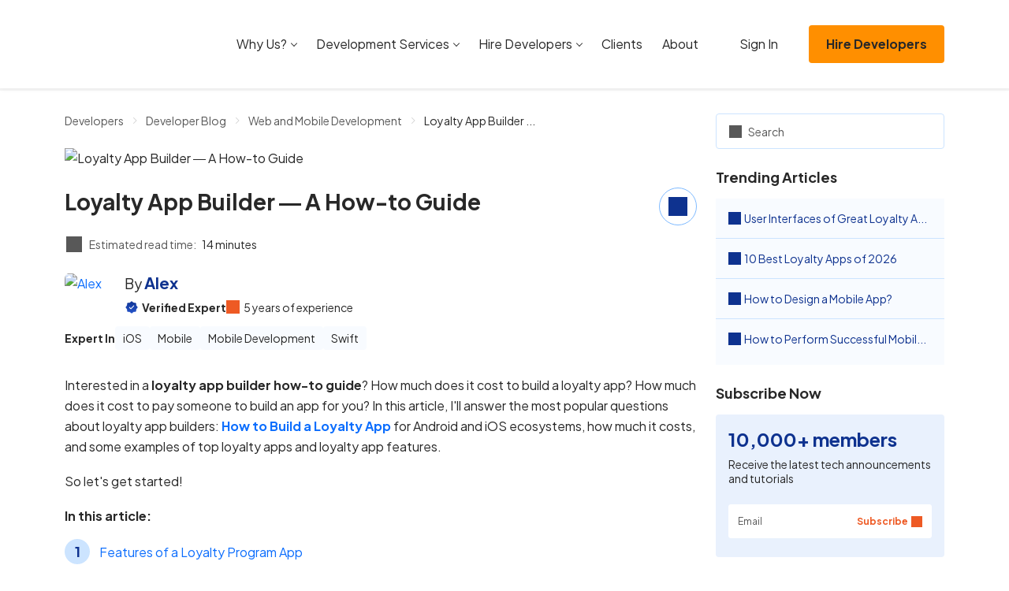

--- FILE ---
content_type: text/html; charset=UTF-8
request_url: https://www.devteam.space/blog/how-to-build-a-loyalty-program-app/
body_size: 23381
content:
<!DOCTYPE html>
<html lang="en-US">
<head>
		<link rel='preload' href='https://www.devteam.space/content/themes/devteamspace/assets/css/app-DrUwgFXk.css' as='style' />
<meta name='robots' content='index, follow, max-image-preview:large, max-snippet:-1, max-video-preview:-1' />
	<meta charset="UTF-8">
	<meta name="viewport" content="width=device-width, initial-scale=1">
	<title>Loyalty App Builder — A How-to Guide - DevTeam.Space</title>
	<meta name="description" content="This text discusses the features of a loyalty program app, explains how to build and deploy without coding i.e. using a loyalty app builder" />
	<link rel="canonical" href="https://www.devteam.space/blog/how-to-build-a-loyalty-program-app/" />
	<meta property="og:locale" content="en_US" />
	<meta property="og:type" content="article" />
	<meta property="og:title" content="Loyalty App Builder — A How-to Guide - DevTeam.Space" />
	<meta property="og:description" content="This text discusses the features of a loyalty program app, explains how to build and deploy without coding i.e. using a loyalty app builder" />
	<meta property="og:url" content="https://www.devteam.space/blog/how-to-build-a-loyalty-program-app/" />
	<meta property="og:site_name" content="DevTeam.Space" />
	<meta property="article:published_time" content="2025-12-02T19:48:00+00:00" />
	<meta property="article:modified_time" content="2026-01-16T14:25:59+00:00" />
	<meta property="og:image" content="https://www.devteam.space/content/uploads/2018/10/How-to-Build-a-Loyalty-Program-App-1.avif" />
	<meta property="og:image:width" content="750" />
	<meta property="og:image:height" content="450" />
	<meta property="og:image:type" content="image/jpeg" />
	<meta name="author" content="Aran Davies" />
	<meta name="twitter:card" content="summary_large_image" />


<link rel='stylesheet' id='devteamspace-app-css' href='/content/themes/devteamspace/assets/css/app-DrUwgFXk.css' media='screen,handheld' />
<script type="application/ld+json">{"@context":"https://schema.org","@graph":[{"@type":"Organization","@id":"https://www.devteam.space/#organization","name":"DevTeam.Space","legalName":"DevTeam.Space Inc.","url":"https://www.devteam.space","logo":{"@type":"ImageObject","url":"https://www.devteam.space/content/themes/devteamspace/assets/img/logo.svg"},"description":"Vetted community of expert development teams supported by an AI-powered Agile process","foundingDate":"2016","founder":{"@type":"Person","name":"Alexey Semeney"},"address":{"@type":"PostalAddress","streetAddress":"2000 PGA Boulevard, Suite 4440","addressLocality":"Palm Beach Gardens","addressRegion":"FL","postalCode":"33408","addressCountry":"US"},"contactPoint":{"@type":"ContactPoint","contactType":"sales","telephone":"+1-415-570-7043","email":"mail@devteam.space","areaServed":"Worldwide","availableLanguage":["English"]},"sameAs":["https://www.facebook.com/DevTeamDotSpace/","https://x.com/DevTeamSpace","https://www.linkedin.com/company/devteamspace/","https://clutch.co/profile/devteamspace","https://www.goodfirms.co/company/devteamspace"]},{"@type":"WebSite","@id":"https://www.devteam.space/#website","url":"https://www.devteam.space","name":"DevTeam.Space","description":"DevTeam.Space: Hire Expert Developers","publisher":{"@id":"https://www.devteam.space/#organization"},"inLanguage":"en-US"},{"@type":"WebPage","@id":"https://www.devteam.space/blog/how-to-build-a-loyalty-program-app/#webpage","url":"https://www.devteam.space/blog/how-to-build-a-loyalty-program-app/","name":"Loyalty App Builder — A How-to Guide","isPartOf":{"@id":"https://www.devteam.space/#website"},"inLanguage":"en-US","datePublished":"2025-12-02T11:48:00-08:00","dateModified":"2026-01-16T06:25:59-08:00","description":"This text discusses the features of a loyalty program app, explains how to build and deploy without coding i.e. using a loyalty app builder","breadcrumb":{"@id":"https://www.devteam.space/blog/how-to-build-a-loyalty-program-app/#breadcrumb"}},{"@type":"BreadcrumbList","@id":"https://www.devteam.space/blog/how-to-build-a-loyalty-program-app/#breadcrumb","itemListElement":[{"@type":"ListItem","position":1,"name":"Home","item":"https://www.devteam.space/"},{"@type":"ListItem","position":2,"name":"Developer Blog","item":"https://www.devteam.space/blog"},{"@type":"ListItem","position":3,"name":"Web and Mobile Development","item":"https://www.devteam.space/blog/category/web-and-mobile-development/"},{"@type":"ListItem","position":4,"name":"Loyalty App Builder — A How-to Guide","item":"https://www.devteam.space/blog/how-to-build-a-loyalty-program-app/"}]},{"@type":["Article","BlogPosting"],"@id":"https://www.devteam.space/blog/how-to-build-a-loyalty-program-app/#article","isPartOf":{"@id":"https://www.devteam.space/blog/how-to-build-a-loyalty-program-app/#webpage"},"mainEntityOfPage":{"@id":"https://www.devteam.space/blog/how-to-build-a-loyalty-program-app/#webpage"},"headline":"Loyalty App Builder — A How-to Guide","description":"This text discusses the features of a loyalty program app, explains how to build and deploy without coding i.e. using a loyalty app builder","url":"https://www.devteam.space/blog/how-to-build-a-loyalty-program-app/","datePublished":"2025-12-02T11:48:00-08:00","dateModified":"2026-01-16T06:25:59-08:00","publisher":{"@id":"https://www.devteam.space/#organization"},"inLanguage":"en-US","author":{"@type":"Person","name":"Alex","url":"https://www.devteam.space/developer/alex-5/","image":"https://www.devteam.space/content/uploads/2022/08/Alexey-iOS.avif","knowsAbout":["iOS","Mobile","Mobile Development","Swift"]},"image":{"@type":"ImageObject","url":"https://www.devteam.space/content/uploads/2018/10/How-to-Build-a-Loyalty-Program-App-1.avif","width":750,"height":450,"caption":"Loyalty App Builder — A How-to Guide"}},{"@type":"FAQPage","@id":"https://www.devteam.space/blog/how-to-build-a-loyalty-program-app/#faq","mainEntity":[{"@type":"Question","name":"1. What is a loyalty program?","acceptedAnswer":{"@type":"Answer","text":"A loyalty program is a customer reward scheme that is designed to retain customers and achieve customer satisfaction with products or services."}},{"@type":"Question","name":"2. How do loyalty programs work?","acceptedAnswer":{"@type":"Answer","text":"They reward past customers with discounts or gifts with the aim of encouraging them to continue shopping with that particular company. An example is a 50% discount for all registered members of a loyalty program."}},{"@type":"Question","name":"3. How do you create a loyalty app?","acceptedAnswer":{"@type":"Answer","text":"If you don’t have previous development experience, you should create a project specification and use it to onboard the programmers that you need. Once you have done this, you can set up the infrastructure and communication channels, and brief your team on the tasks ahead before setting everything in motion."}}],"isPartOf":{"@id":"https://www.devteam.space/blog/how-to-build-a-loyalty-program-app/#webpage"}}]}</script><link rel="icon" href="https://www.devteam.space/content/uploads/2024/01/android-chrome-256x256-1-250x250.avif" sizes="32x32" />
<link rel="icon" href="https://www.devteam.space/content/uploads/2024/01/android-chrome-256x256-1-250x250.avif" sizes="192x192" />
<link rel="apple-touch-icon" href="https://www.devteam.space/content/uploads/2024/01/android-chrome-256x256-1-250x250.avif" />
<meta name="msapplication-TileImage" content="https://www.devteam.space/content/uploads/2024/01/android-chrome-256x256-1.avif" />
<script data-cfasync="false" nonce="8569cace-7275-4f09-b010-1e29620057e2">try{(function(w,d){!function(j,k,l,m){if(j.zaraz)console.error("zaraz is loaded twice");else{j[l]=j[l]||{};j[l].executed=[];j.zaraz={deferred:[],listeners:[]};j.zaraz._v="5874";j.zaraz._n="8569cace-7275-4f09-b010-1e29620057e2";j.zaraz.q=[];j.zaraz._f=function(n){return async function(){var o=Array.prototype.slice.call(arguments);j.zaraz.q.push({m:n,a:o})}};for(const p of["track","set","debug"])j.zaraz[p]=j.zaraz._f(p);j.zaraz.init=()=>{var q=k.getElementsByTagName(m)[0],r=k.createElement(m),s=k.getElementsByTagName("title")[0];s&&(j[l].t=k.getElementsByTagName("title")[0].text);j[l].x=Math.random();j[l].w=j.screen.width;j[l].h=j.screen.height;j[l].j=j.innerHeight;j[l].e=j.innerWidth;j[l].l=j.location.href;j[l].r=k.referrer;j[l].k=j.screen.colorDepth;j[l].n=k.characterSet;j[l].o=(new Date).getTimezoneOffset();if(j.dataLayer)for(const t of Object.entries(Object.entries(dataLayer).reduce((u,v)=>({...u[1],...v[1]}),{})))zaraz.set(t[0],t[1],{scope:"page"});j[l].q=[];for(;j.zaraz.q.length;){const w=j.zaraz.q.shift();j[l].q.push(w)}r.defer=!0;for(const x of[localStorage,sessionStorage])Object.keys(x||{}).filter(z=>z.startsWith("_zaraz_")).forEach(y=>{try{j[l]["z_"+y.slice(7)]=JSON.parse(x.getItem(y))}catch{j[l]["z_"+y.slice(7)]=x.getItem(y)}});r.referrerPolicy="origin";r.src="/cdn-cgi/zaraz/s.js?z="+btoa(encodeURIComponent(JSON.stringify(j[l])));q.parentNode.insertBefore(r,q)};["complete","interactive"].includes(k.readyState)?zaraz.init():j.addEventListener("DOMContentLoaded",zaraz.init)}}(w,d,"zarazData","script");window.zaraz._p=async d$=>new Promise(ea=>{if(d$){d$.e&&d$.e.forEach(eb=>{try{const ec=d.querySelector("script[nonce]"),ed=ec?.nonce||ec?.getAttribute("nonce"),ee=d.createElement("script");ed&&(ee.nonce=ed);ee.innerHTML=eb;ee.onload=()=>{d.head.removeChild(ee)};d.head.appendChild(ee)}catch(ef){console.error(`Error executing script: ${eb}\n`,ef)}});Promise.allSettled((d$.f||[]).map(eg=>fetch(eg[0],eg[1])))}ea()});zaraz._p({"e":["(function(w,d){})(window,document)"]});})(window,document)}catch(e){throw fetch("/cdn-cgi/zaraz/t"),e;};</script></head>
<body class="wp-singular post-template-default single single-post postid-5309 single-format-standard wp-theme-devteamspace" id="bodyScrollTop">
	<header
		class="app-header site-header ">
	<nav class="navbar navbar-expand-xl">
		<div class="container">
			<div class="justify-content-between navbar-container">
				<div class="me-0 pe-3 navbar-brand">
					<a class="dts-logo" href="https://www.devteam.space/" aria-label="DevTeam Space Logo">
					</a>
				</div>

				<button class="app-navbar-toggler navbar-toggler" type="button" data-toggle="collapse"
						data-target="#navbarSupportedContent"
						aria-controls="navbarSupportedContent" aria-expanded="false" aria-label="Toggle navigation">
					<span class="top-bar icon-bar"></span>
					<span class="icon-bar middle-bar"></span>
					<span class="bottom-bar icon-bar"></span>
				</button>
			</div>
			<div class="collapse navbar-collapse justify-content-xl-end" id="navbarSupportedContent">
				<div class="menu-navigation-container"><ul id="menu-navigation" class="menu"><li id="menu-item-37884" class="menu-item menu-item-type-custom menu-item-object-custom menu-item-home menu-item-has-children menu-item-37884"><a href="https://www.devteam.space/#">Why Us?</a>
<ul class="sub-menu">
	<li id="menu-item-37885" class="menu-item menu-item-type-post_type menu-item-object-page menu-item-37885"><a href="https://www.devteam.space/top-rated-developers/">Expert Dev Teams</a></li>
	<li id="menu-item-37886" class="menu-item menu-item-type-post_type menu-item-object-page menu-item-37886"><a href="https://www.devteam.space/process/">AI-Powered Agile Process</a></li>
</ul>
</li>
<li id="menu-item-37887" class="menu-item menu-item-type-custom menu-item-object-custom menu-item-home menu-item-has-children menu-item-37887"><a href="https://www.devteam.space/#">Development Services</a>
<ul class="sub-menu">
	<li id="menu-item-37888" class="menu-item menu-item-type-custom menu-item-object-custom menu-item-37888"><a href="https://www.devteam.space/service/ai-development/">AI Development Services</a></li>
	<li id="menu-item-38593" class="menu-item menu-item-type-custom menu-item-object-custom menu-item-38593"><a href="https://www.devteam.space/service/mobile-app-development/">Mobile App Development Services</a></li>
	<li id="menu-item-37889" class="menu-item menu-item-type-custom menu-item-object-custom menu-item-37889"><a href="https://www.devteam.space/service/web-development/">Web Development Services</a></li>
	<li id="menu-item-37890" class="menu-item menu-item-type-custom menu-item-object-custom menu-item-37890"><a href="https://www.devteam.space/service/blockchain-development/">Blockchain Development Services</a></li>
	<li id="menu-item-37891" class="menu-item menu-item-type-custom menu-item-object-custom menu-item-37891"><a href="https://www.devteam.space/service/software-development/">Software Development Services</a></li>
	<li id="menu-item-37892" class="menu-item menu-item-type-post_type menu-item-object-page menu-item-37892"><a href="https://www.devteam.space/service/php-development/">PHP Development Services</a></li>
	<li id="menu-item-37893" class="menu-item menu-item-type-post_type menu-item-object-page menu-item-37893"><a href="https://www.devteam.space/skills/">See All</a></li>
</ul>
</li>
<li id="menu-item-37894" class="menu-item menu-item-type-custom menu-item-object-custom menu-item-home menu-item-has-children menu-item-37894"><a href="https://www.devteam.space/#">Hire Developers</a>
<ul class="sub-menu">
	<li id="menu-item-37895" class="menu-item menu-item-type-custom menu-item-object-custom menu-item-37895"><a href="https://www.devteam.space/hire-ai-developers/">AI Developers</a></li>
	<li id="menu-item-37896" class="menu-item menu-item-type-post_type menu-item-object-page menu-item-37896"><a href="https://www.devteam.space/hire-mobile-developers/">Mobile Developers</a></li>
	<li id="menu-item-37897" class="menu-item menu-item-type-custom menu-item-object-custom menu-item-37897"><a href="https://www.devteam.space/hire-web-developers/">Web Developers</a></li>
	<li id="menu-item-37898" class="menu-item menu-item-type-post_type menu-item-object-page menu-item-37898"><a href="https://www.devteam.space/hire-ios-developers/">iOS Developers</a></li>
	<li id="menu-item-37899" class="menu-item menu-item-type-post_type menu-item-object-page menu-item-37899"><a href="https://www.devteam.space/hire-swift-developers/">Swift Developers</a></li>
	<li id="menu-item-37900" class="menu-item menu-item-type-post_type menu-item-object-page menu-item-37900"><a href="https://www.devteam.space/hire-android-developers/">Android Developers</a></li>
	<li id="menu-item-37901" class="menu-item menu-item-type-post_type menu-item-object-page menu-item-37901"><a href="https://www.devteam.space/hire-react-native-developers/">React Native Developers</a></li>
	<li id="menu-item-37902" class="menu-item menu-item-type-post_type menu-item-object-page menu-item-37902"><a href="https://www.devteam.space/hire-kotlin-developers/">Kotlin Developers</a></li>
	<li id="menu-item-37903" class="menu-item menu-item-type-post_type menu-item-object-page menu-item-37903"><a href="https://www.devteam.space/hire-flutter-developers/">Flutter Developers</a></li>
	<li id="menu-item-37904" class="menu-item menu-item-type-post_type menu-item-object-page menu-item-37904"><a href="https://www.devteam.space/skills/">See All</a></li>
</ul>
</li>
<li id="menu-item-38293" class="menu-item menu-item-type-custom menu-item-object-custom menu-item-38293"><a href="https://www.devteam.space/clients/technology/">Clients</a></li>
<li id="menu-item-37906" class="menu-item menu-item-type-post_type menu-item-object-page menu-item-37906"><a href="https://www.devteam.space/about-us/">About</a></li>
<li id="menu-item-37907" class="btn-sign-in menu-button menu-item menu-item-type-custom menu-item-object-custom menu-item-37907"><a href="https://dashboard.devteam.space/login/singin">Sign In</a></li>
<li id="menu-item-37908" class="btn btn-primary menu-button menu-item menu-item-type-custom menu-item-object-custom menu-item-37908"><a href="https://dashboard.devteam.space/get-started/">Hire Developers</a></li>
</ul></div>				<div class="text-center d-none header-buttons">
					<a href="https://dashboard.devteam.space/login/singin"
					   class="d-inline-flex align-items-center me-3 btn-sign-in">
						Sign In
						<i data-icon data-size="18" class="ms-2"
						   style="mask-image: url(https://www.devteam.space/content/themes/devteamspace/assets/img/sign-in-CldJk-TC.svg);"></i>
					</a>
					<a href="https://dashboard.devteam.space/get-started/" class="me-2 me-xl-3 btn btn-primary"
					   aria-label="Submit Request"
					    data-track="eyJ0eXBlIjoiZ2V0LXN0YXJ0ZWQiLCJjb250ZXh0IjoiSGVhZGVyIGJ1dHRvbiJ9">Submit
						Request</a>
				</div>
			</div>
		</div>
	</nav>
</header>

	<div class="page-body">
		<div class="content-area">
			<div class="article-two-columns-wrapper single-article-wrapper">
				<div class="dts-progress-bar" style="height: 3px;">
	<div class="progress-bar app-progress-bar" role="progressbar" aria-valuenow="0" aria-valuemin="0" aria-valuemax="100" aria-label="Read Progress"></div>
</div>
				<div class="container">
					<div class="row">
						<article class="article-content-area article-main-content col-12 col-lg-9">
							<div class="d-flex w-100 single-heading">
	<ul class="d-flex mb-4 w-100 breadcrumbs">
	<li><a href="https://www.devteam.space/">Developers</a></li>
	<li><a href="/blog/">Developer Blog</a></li>
	<li><a href="/blog/category/web-and-mobile-development/">Web and Mobile Development</a></li>
	<li>Loyalty App Builder — A How-to Guide</li>
</ul>
</div>


<div class="mb-4 post-thumbnail">
	<img width="750" height="450" src="https://www.devteam.space/content/uploads/2018/10/How-to-Build-a-Loyalty-Program-App-1.avif" class="attachment-large size-large wp-post-image" alt="Loyalty App Builder — A How-to Guide" decoding="async" fetchpriority="high" /></div>

<div class="single-article-title">
	<h1 class="mb-0 h2">Loyalty App Builder — A How-to Guide</h1>
	<div class="d-sm-block popup-sharing-widget-area d-none">
		<div class="popup-sharing-widget">
	<button class="app-btn-share btn-share" aria-label="share">
		<i data-icon data-size="24" style="mask-image: url(https://www.devteam.space/content/themes/devteamspace/assets/img/share-BJToniq2.svg);"></i>
	</button>
	<div class="app-share-options share-options-wrapper">
		<div class="sharing-buttons">
			<div class="share-btn">
		<a
		   class="app-share-button"
		   href="https://www.linkedin.com/shareArticle?mini=true&url=https%3A%2F%2Fwww.devteam.space%2Fblog%2Fhow-to-build-a-loyalty-program-app%2F&title=Loyalty+App+Builder+%E2%80%94+A+How-to+Guide&source=LinkedIn" title="LinkedIn"
		   rel="nofollow noopener"
		   target="_blank"
		   style="background-color: #0077b5;">
			<i data-icon="linkedin" data-size="18"></i>
		</a>
	</div>
				<div class="share-btn">
		<a
		   class="app-share-button"
		   href="https://www.facebook.com/sharer/sharer.php?u=https%3A%2F%2Fwww.devteam.space%2Fblog%2Fhow-to-build-a-loyalty-program-app%2F&display=popup&ref=plugin&src=share_button" title="Facebook"
		   rel="nofollow noopener"
		   target="_blank"
		   style="background-color: #1877F2;">
			<i data-icon="facebook" data-size="18"></i>
		</a>
	</div>
				<div class="share-btn">
		<a
		   class="app-share-button"
		   href="https://x.com/intent/tweet?text=Loyalty+App+Builder+%E2%80%94+A+How-to+Guide&url=https%3A%2F%2Fwww.devteam.space%2Fblog%2Fhow-to-build-a-loyalty-program-app%2F" title="X"
		   rel="nofollow noopener"
		   target="_blank"
		   style="background-color: #000;">
			<i data-icon="x" data-size="18"></i>
		</a>
	</div>
				<div class="share-btn">
		<a
		   class="app-share-button"
		   href="https://api.whatsapp.com/send?text=Loyalty+App+Builder+%E2%80%94+A+How-to+Guide%20https%3A%2F%2Fwww.devteam.space%2Fblog%2Fhow-to-build-a-loyalty-program-app%2F" title="Whatsapp"
		   rel="nofollow noopener"
		   target="_blank"
		   style="background-color: #25D366;">
			<i data-icon="whatsapp" data-size="18"></i>
		</a>
	</div>
						<div class="share-btn">
		<a
		   class="app-share-button"
		   href="https://telegram.me/share/url?text=Loyalty+App+Builder+%E2%80%94+A+How-to+Guide&url=https%3A%2F%2Fwww.devteam.space%2Fblog%2Fhow-to-build-a-loyalty-program-app%2F" title="Telegram"
		   rel="nofollow noopener"
		   target="_blank"
		   style="background-color: #24A1DE;">
			<i data-icon="telegram" data-size="18"></i>
		</a>
	</div>
		</div>
		<hr>
		<div class="input-group app-article-link">
			<input type="text" class="form-control" name="page_uri" value="https://www.devteam.space/blog/how-to-build-a-loyalty-program-app/" autocomplete="off" data-lpignore="true" readonly>
			<div class="input-group-append">
				<button class="input-group-text h-100 app-copy-link">
					<i data-icon data-size="18" style="mask-image: url(https://www.devteam.space/content/themes/devteamspace/assets/img/copy-BVYq9rcj.svg);"></i>
				</button>
				<div class="app-prompt-popup prompt-popup">Copy</div>
			</div>
		</div>
	</div>
</div>
	</div>
</div>

<div class="after-title-area">
	<div class="widget-time-to-read text-grey text-sm">
	<i data-icon data-size="20" style="mask-image: url(https://www.devteam.space/content/themes/devteamspace/assets/img/clocks-DojZqLhQ.svg);"></i>
	<span>Estimated read time:</span>
	<span class="text-black">14 minutes</span>
</div>
</div>


<div class="widget-article-author">
	<div class="about-author-block d-flex mb-2 pb-1">
		<a href="https://www.devteam.space/developer/alex-5/" class="author-avatar">
			<div class="avatar-mask">
				View<br>profile
			</div>
			<img src="https://www.devteam.space/content/uploads/2022/08/Alexey-iOS.avif"
				 alt="Alex"
				 loading="lazy"
				 decoding="async"
				 width="48"
				 height="48">
		</a>
		<div>
			<div class="d-flex gap-2 mb-2">
				<p class="mb-0 author-name">
					By <a
					   href="https://www.devteam.space/developer/alex-5/"><strong>Alex</strong></a>
				</p>

							</div>
			<div class="experience-block d-flex flex-wrap">
				<p class="position-relative mb-0 string-with-icon">
					<span data-toggle="tooltip"
						  data-title="All of DevTeam.Space expert developers go through a professional vetting process to validate their highest level of expertise in a particular technology stack, industries, and application types for commercial markets that correlate with the article's subject matter.">
						<i data-icon="verified" style="--icon-size: 1.3em;"></i>
					</span>

					<strong>Verified Expert</strong>
									</p>
				<p class="position-relative mb-0 string-with-icon">
					<span data-toggle="tooltip"
						  data-title="All of DevTeam.Space expert developers possess 4 or more years of commercial software development experience. They are either mid-level or senior-level software engineers focusing on a particular technology stack, industry, or application type.">
						<i data-icon data-size="17"
						   style="color: #EE5A24; mask-image: url(https://www.devteam.space/content/themes/devteamspace/assets/img/star-C0nTKYz5.svg);"></i>
					</span>
					5 years of
					experience
				</p>
			</div>
		</div>
	</div>

	
		<div class="d-flex flex-wrap align-items-center gap-2 tags-wrapper">
		<strong>Expert In</strong>
						<a href="https://dashboard.devteam.space/get-started/" class="bg-blue-100 br-1">iOS</a>
								<a href="https://dashboard.devteam.space/get-started/" class="bg-blue-100 br-1">Mobile</a>
								<a href="https://dashboard.devteam.space/get-started/" class="bg-blue-100 br-1">Mobile Development</a>
								<a href="https://dashboard.devteam.space/get-started/" class="bg-blue-100 br-1">Swift</a>
					</div>
	</div>


<div class="article-text-content">
	<p>Interested in a <strong>loyalty app builder how-to guide</strong>? How much does it cost to build a loyalty app? How much does it cost to pay someone to build an app for you? In this article, I'll answer the most popular questions about loyalty app builders:&nbsp;<strong><a href="https://www.devteam.space/blog/how-to-build-a-loyalty-program-app/" target="_blank" rel="noreferrer noopener">How to Build a Loyalty App</a></strong>&nbsp;for Android and iOS ecosystems, how much it costs, and some examples of top loyalty apps and loyalty app features.</p><p>So let's get started!</p><p id="in-this-article"><strong>In this article:</strong></p><ol class="wp-block-list">
<li><a href="#features-of-a-loyalty-program-app">Features of a Loyalty Program App</a></li>
<li><a href="#examples-of-great-loyalty-program-apps">Examples of Great Loyalty Program Apps</a></li>
<li><a href="#how-to-launch-your-own-loyalty-app-using-a-loyalty-app-builder">How to Launch Your Own Loyalty App Using a Loyalty App Builder?</a></li>
<li><a href="#how-to-develop-your-loyalty-program-app-from-scratch">How to Develop Your Loyalty Program App from Scratch</a></li>
<li><a href="#frequently-asked-questions-on-loyalty-app-builder">Frequently Asked Questions on Loyalty App Builder</a></li>
</ol><p><strong>The loyalty management market provides excellent opportunities and rewards innovation. According to a study, the <a href="https://www.statista.com/statistics/1603064/loyalty-management-market-size-world/" target="_blank" rel="noreferrer noopener nofollow">global loyalty management market was valued at $5.57 billion in 2022</a>, and is expected to reach a value of $24 billion by the end of 2029, growing at a CAGR of 23.5% over this period.</strong></p><p>Let's see how you can mark your share in the lucrative market by developing an innovative loyalty app. By the way, if you have a great loyalty app idea and lack a professional development team to nail your project, you can hire software engineers from <a href="https://www.devteam.space" target="_blank" rel="noreferrer noopener">DevTeam.Space</a>. Fill out our short form, and we'll call you back promptly to discuss your project details and provide a preliminary cost estimation.</p><p>Now, let's explore how you can make a loyalty app with and without a loyalty app builder. First, we will discuss the essential features and some loyalty apps to get an idea of the target market.</p><p><a href="#in-this-article">Back to Top</a></p><a href="https://dashboard.devteam.space/get-started/" class="floating-banner d-flex flex-column text-center bg-blue-100 br-2 overflow-hidden ga-blog ga-right-banner" data-track="eyJ0eXBlIjoiZ2V0LXN0YXJ0ZWQiLCJjb250ZXh0IjoiRmxvYXRpbmcgYmFubmVyIn0=">
	<div class="bg-white pt-2 pb-3 w-100 img-wrapper">
		<img src="https://www.devteam.space/content/themes/devteamspace/assets/img/designe-CFmm7U3T.svg" width="159" height="125" alt="banner-img" loading="lazy" decoding="async">
	</div>
	<div class="pt-3 description-wrapper">
		<p class="mb-3 text-sm">
			<strong>
								Get a complimentary discovery call and a free ballpark estimate for
				your&nbsp;project
							</strong>
		</p>
		<button class="mb-3 w-100 btn btn-darker-blue">
			Get Started			<i data-icon data-size="18" class="ms-3" style="mask-image: url(https://www.devteam.space/content/themes/devteamspace/assets/img/arrow-DpVlEaSJ.svg);"></i>
		</button>

		<div class="pt-1 pb-3">
			<p class="mb-1 text-xs">
				Trusted by 100x of startups
				and companies like
			</p>
			<div class="d-flex align-items-center justify-content-center gap-3 logos-wrapper">
				<img width="53" height="10" loading="lazy" src="https://www.devteam.space/content/themes/devteamspace/assets/img/airbus-RII-9zSX.svg" alt="Logo of Airbus">
				<img width="35" height="9" loading="lazy" src="https://www.devteam.space/content/themes/devteamspace/assets/img/nec-C0oNUMcR.svg" alt="Logo of NEC">
				<img width="56" height="23" loading="lazy" src="https://www.devteam.space/content/themes/devteamspace/assets/img/disney-BE2hldjD.svg" alt="Logo of Disney">
			</div>
		</div>
	</div>
</a>
<h2 class="app-content-navigation-menu-heading" id="features-of-a-loyalty-program-app">Features of a Loyalty Program App</h2><div class="wp-block-image">
<figure class="aligncenter"><img decoding="async" src="https://www.devteam.space/content/uploads/2018/10/Features-of-a-loyalty-program-app.jpg" width="478" height="356" alt="Screenshots of a loyalty program app" class="wp-image-5315"></figure>
</div><p>Plan on incorporating the following features before you decide to build a loyalty program app:</p><ul class="wp-block-list">
<li>The loyalty cards must be customized. Branding, information, layout, etc., should all have your definitive signature that identifies with your brand.</li>
<li>Complete integration is needed with POS and eCommerce providers.</li>
<li>Marketing campaigns, promotions, and loyalty programs are never &rsquo;one-size-fits-all&lsquo;. You need to design separate programs for different segments. The app should cater to it.</li>
<li>The web app should have an elegant &rsquo;User Interface&lsquo; (UI).</li>
<li>Push notifications are required in a loyalty app.</li>
<li>You need to know how your loyalty programs are working. You need detailed and aggregated real-time analytics and reports.</li>
<li>The loyalty app must comply with security requirements, e.g., PCI DSS.</li>
<li>Social media marketing should be seamlessly integrated into the loyalty app.</li>
<li>Your app should make it easier for users to manage their loyalty points.</li>
<li>Geolocation-based search is key so that your users can find rewards and coupons near their location.</li>
<li>Last but not least, robust customer care for the loyalty program is required.</li>
</ul><p>Read more about these features in <a href="https://www.spoonity.com/" target="_blank" rel="noreferrer noopener nofollow">this guide offered by Spoonity</a>.</p><p><a href="#in-this-article">Back to Top</a></p><h2 class="app-content-navigation-menu-heading" id="examples-of-great-loyalty-program-apps">Examples of Great Loyalty Program Apps</h2><div class="wp-block-image">
<figure class="aligncenter"><img decoding="async" src="https://www.devteam.space/content/uploads/2018/10/starbucks-loyalty-app.jpg" width="664" height="451" alt="starbucks loyalty app" class="wp-image-5316"></figure>
</div><p>Before you start <a href="https://www.devteam.space/blog/how-to-build-a-loyalty-program-app/" target="_blank" rel="noreferrer noopener">building your loyalty app</a> using a loyalty app builder or otherwise, I recommend you review these examples for great design ideas:</p><h3 class="wp-block-heading">Starbucks Rewards</h3><p>The <a href="https://www.starbucks.com/rewards/mobile-apps/" target="_blank" rel="noreferrer noopener">Starbucks Rewards</a> app is available on both Android and iOS. It has a tiered loyalty feature program with 2 tiers. Their reward program offers the following features for their loyal customers through their app:</p><ul class="wp-block-list">
<li>Free refills;</li>
<li>Mobile payment/ordering;</li>
<li>Exclusive member special offers;</li>
<li>Personalized rewards.</li>
</ul><h3 class="wp-block-heading">Sephora&lsquo;s Beauty INSIDER</h3><p>Available on both Android and iOS, the <a href="https://www.sephora.com/mobile" target="_blank" rel="noreferrer noopener nofollow">Sephora Mobile App</a> offers exclusive rewards as part of its customer loyalty model. It&lsquo;s integrated with the company&lsquo;s retail stores, websites, and Sephora stores present inside JCPenney stores. Customers need to use their email addresses while checking out to accumulate points.</p><h3 class="wp-block-heading">Kohl&lsquo;s Yes2You Rewards</h3><p>Kohl&lsquo;s app offers 50 &ldquo;Yes2You&rdquo; points when new customers download the app. &ldquo;Yes2You&rdquo; is their rewards program. They have both Android and iOS apps. The company offers a cashback point-based system through its app. There are yearly rewards; members also get reward points for birthdays and other special occasions.</p><h3 class="wp-block-heading">The Nike App</h3><p><a href="https://www.nike.com/nike-app" target="_blank" rel="noreferrer noopener">The Nike App</a> users receive multiple benefits. These include free shipping for any $50+ order, a 60-day wear test, and receiptless return of purchases. The app users receive personalized product recommendations based on their likings. Also, there are rewards for special occasions like a birthday. The company has both iOS and Android apps.</p><p><a href="#in-this-article">Back to Top</a></p><h2 class="app-content-navigation-menu-heading" id="how-to-launch-your-own-loyalty-app-using-a-loyalty-app-builder">How to Launch Your Own Loyalty App Using a Loyalty App Builder?</h2><p>Businesses without access to a skilled app development team have a few <a href="https://www.devteam.space/blog/mobile-app-builder/#other-mobile-app-builder-differences">zero-coding options</a> to launch loyalty program apps. I will explain a few of these options.</p><h3 class="wp-block-heading">Option #1: The iBuildApp app builder</h3><p>The company <a href="https://ibuildapp.com/" target="_blank" rel="noreferrer noopener nofollow">iBuildApp</a> offers app builders for different mobile app use cases. With this option, retailers don&lsquo;t need to hire a loyalty app development team. The company provides drag-and-drop app builders and cloud hosting.</p><p>This means that business owners' main financial outlay is the cost of the product.</p><p>Their <a href="https://ibuildapp.com/marketplace/Loyalty-Cards-App.html" target="_blank" rel="noreferrer noopener nofollow">loyalty card app builder</a> has templates suitable for this use case. You need to follow an easy and intuitive process to build your app.</p><p>Your customer base or users only need to show the loyalty punch card app to the cashier in a store, who punches a code so that stamps can be accumulated.</p><p>The app will have good analytics features for you to measure customer engagement. There are other useful features like push notifications. While their loyalty card app builder template is free, you need to buy their service, including cloud hosting.</p><p>Check their <a href="https://ibuildapp.com/pricing.php" target="_blank" rel="noreferrer noopener nofollow">pricing plans</a>. You are responsible for publishing your app on Google Play and Apple App Store. You need to know the respective guidelines; hence, check them out <a href="https://play.google.com/apps/publish/signup/" target="_blank" rel="noreferrer noopener">here</a>&nbsp;and <a href="https://developer.apple.com/ios/submit/" target="_blank" rel="noreferrer noopener">here</a>. If you buy a higher-priced plan, the company provides app publishing assistance.</p><h3 class="wp-block-heading">Option #2: The Appy Pie app builder</h3><p><a href="https://www.appypie.com/" target="_blank" rel="noreferrer noopener nofollow">Appy Pie</a> provides its drag-and-drop app builder for many mobile app use cases. With their app builder, you don&lsquo;t need to code. Its offer includes cloud hosting; hence, the product cost is your only key cost element.</p><p>Their <a href="https://www.appypie.com/loyalty-app-builder" target="_blank" rel="noreferrer noopener nofollow">loyalty app builder</a> offers the following features:</p><ul class="wp-block-list">
<li>An ability to easily reward loyal users and improve their engagement.</li>
<li>You can choose your own validation criteria, such as a QR code.</li>
<li>The app builder allows customizing your reward program.</li>
<li>You can easily integrate social media and email marketing.</li>
<li>The app will have a push notifications feature.</li>
<li>A robust analytics suite will help in analyzing the results of your campaign. It also helps you gauge user engagement.</li>
<li>You can launch both Android and iOS apps.</li>
<li>There are good security measures.</li>
<li>Your app can remind users about the expiry of loyalty cards.</li>
</ul><p>You need to <a href="https://snappy.appypie.com/signup" target="_blank" rel="noreferrer noopener nofollow">sign-up with Appy Pie</a>, subsequently, there is an intuitive drag-and-drop process to build your app.</p><p>While the company offers different pricing plans, remember that only the Platinum plan allows you to use your own branding. Check their <a href="https://www.appypie.com/app-builder/pricing-plan" target="_blank" rel="noreferrer noopener nofollow">pricing plans</a>. You need to get &rsquo;Google Play' and &rsquo;Apple App Store' accounts. You also need to follow the app publishing guidelines I have mentioned above.</p><p><a href="#in-this-article">Back to Top</a></p><a href="https://dashboard.devteam.space/get-started/" class="horz-banner expert-devs d-flex flex-column flex-md-row align-items-md-center justify-content-md-between flex-wrap br-1 ga-blog ga-incontent-banner app-banner-size" data-track="eyJ0eXBlIjoiZ2V0LXN0YXJ0ZWQiLCJjb250ZXh0IjoiTWlkIGNvbnRlbnQgYmFubmVyIn0=">
	<div class="mt-2 pr-md-3 description-wrapper">
		<div class="mb-1 text-black">Hire expert developers for your
			next project</div>

		<div class="section-dts-advantages">
			<div class="mb-3 advantage-card">
				<span class="me-2 advantage-value">62</span>
				<span class="text-xs">Expert dev teams,<br> <strong>1,200</strong> top developers</span>
			</div>
			<div class="mb-3 advantage-card">
				<span class="me-2 advantage-value">350+</span>
				<span class="text-xs">Businesses trusted<br> us since 2016</span>
			</div>
		</div>
	</div>
	<button class="w-100 btn btn-darker-blue">
		Get started now
	</button>
</a>
<h2 class="app-content-navigation-menu-heading" id="how-to-develop-your-loyalty-program-app-from-scratch">How to Develop Your Loyalty Program App from Scratch</h2><figure class="wp-block-image"><img loading="lazy" decoding="async" src="https://www.devteam.space/content/uploads/2018/10/loyalty-program-app-from-scratch.jpg" width="670" height="356" alt="advantages of using a loyalty app builder" class="wp-image-5317"></figure><p>While the above app builder options are useful for businesses without a skilled development team, differentiated features require custom development. I will now explain the custom development approach for you to create a loyalty app.</p><h3 class="wp-block-heading">UI and front-end design and development</h3><p>In this custom development approach, you need <a href="https://www.devteam.space/hire-ui-designers/" target="_blank" rel="noreferrer noopener">UI designers</a> to design your mobile app UI. A <a href="https://www.devteam.space/blog/ux-design-process-a-complete-guide/" target="_blank" rel="noreferrer noopener">good UI design</a> is key to the success of your app &mdash; be sure that it is user-friendly. Check our guide "<a href="https://www.devteam.space/blog/what-are-some-mobile-navigation-menu-examples/">Mobile Navigation Menu Examples</a>&rdquo; for more details.</p><h3 class="wp-block-heading">SDKs and APIs for common functions</h3><p>You certainly need <a href="https://www.devteam.space/hire-android-developers/" target="_blank" rel="noreferrer noopener">Android developers</a> and <a href="https://www.devteam.space/hire-ios-developers/" target="_blank" rel="noreferrer noopener">iOS developers</a> for this development project; however, you can expedite the project. There are several common functionalities in a loyalty app. Businesses offer their &rsquo;Software Development Kits&lsquo; (SDKs) and &rsquo;Application Programming Interfaces&lsquo; (APIs) to make it easy to integrate these functions.</p><p>I suggest you use SDKs/APIs, and I will describe a few such options.</p><h4 class="wp-block-heading">SDK/API option #1: Smile.io APIs</h4><p><a href="https://smile.io/" target="_blank" rel="noreferrer noopener nofollow">Smile.io</a>, the rewards program API provider offers its APIs for creating a loyalty app. You can build the following features in your app with their APIs:</p><ul class="wp-block-list">
<li>Reward points;</li>
<li>Referrals;</li>
<li>Differentiated rewards for special customers.</li>
</ul><p>Access the <a href="https://help.smile.io/en/articles/4036313-smile-api-overview" target="_blank" rel="noreferrer noopener nofollow">API s</a>. The company&lsquo;s platform enables you to create beautiful mobile designs. You can easily integrate your existing systems. You can offer an elegant rewards program experience to your customers, and you can launch your rewards program quickly.</p><p>Their platform is a &rsquo;Software as a Service&lsquo; (SaaS); all updates are automatic. The company offers a powerful analytics suite for measuring the success of the rewards program. You can also measure user engagement with it.</p><p>Request access to their APIs, and then you can read their API documentation. The company also provides comprehensive <a href="https://smile.io/resources" target="_blank" rel="noreferrer noopener nofollow">learning resources</a>. Check out their <a href="https://smile.io/pricing" target="_blank" rel="noreferrer noopener nofollow">pricing plan</a> and request a demo.</p><h4 class="wp-block-heading">SDK/API option #2: SDK.finance APIs</h4><p><a href="https://sdk.finance/" target="_blank" rel="noreferrer noopener nofollow">SDK.finance</a>, the core payments platform company, provides APIs for developing a loyalty card app. Its APIs allow you to incorporate the following features:</p><ul class="wp-block-list">
<li>payments and loyalty functionalities;</li>
<li>integration with popular payment gateways;</li>
<li>easy integration with key 3<sup>rd</sup> party APIs for &rsquo;Know Your Customer&lsquo; (KYC), OAuth, etc.;</li>
<li>compliance with PCI-DSS and other key security standards;</li>
<li>an ability to manage reward programs;</li>
<li>customer profile management;</li>
<li>reporting, and analytics.</li>
</ul><p>You can explore their <a href="https://sdk.finance/integrations/" target="_blank" rel="noreferrer noopener nofollow">technology partners</a> who include top-level providers from domains like digital identity or payment gateways. You can get their <a href="https://sdk.finance/pricing/#" target="_blank" rel="noreferrer noopener nofollow">pricing information</a> and request a <a href="https://sdk.finance/demo/" target="_blank" rel="noreferrer noopener nofollow">free demo</a>.</p><h4 class="wp-block-heading">SDK/API option #3: Talon.One APIs</h4><p><a href="https://www.talon.one/" target="_blank" rel="noreferrer noopener">Talon.One</a>, a promotion program platform company provides APIs for loyalty programs. With their APIs, you can build several functions in your loyalty program app, as follows:</p><ul class="wp-block-list">
<li>You can easily integrate your existing systems.</li>
<li>The APIs offer the ability to launch the loyalty program quickly.</li>
<li>Scaling your loyalty program is easy.</li>
<li>The app can incorporate customized loyalty programs.</li>
</ul><p>Access their <a href="https://www.talon.one/product/enterprise-loyalty-management" target="_blank" rel="noreferrer noopener nofollow">loyalty APIs</a>. You can use their developer portal and <a href="https://docs.talon.one" target="_blank" rel="noreferrer noopener nofollow">API documentation</a>. Preliminary information about their pricing is <a href="https://www.talon.one/pricing" target="_blank" rel="noreferrer noopener nofollow">available</a>. You need to contact them for a demo and detailed pricing information.</p><p><a href="#in-this-article">Back to Top</a></p><h3 class="wp-block-heading">Backend for the loyalty program mobile app</h3><p>So far, I have elaborated on the UI, front-end, and use of APIs for common functionalities. You also need to address your mobile app backend. I recommend you use a &rsquo;Mobile Backend as a Service&lsquo; (MBaaS) provider to expedite your project.</p><p>MBaaS providers address several key aspects of the mobile backend. This includes infrastructure, database, persistent storage, user management, security, API integration, and scaling. Using an MBaaS provider can free up your time, thus allowing you to focus on the front end.</p><p>AWS for mobile, Google Firebase, etc., are some popular MBaaS providers. </p><h3 class="wp-block-heading">Your loyalty program app development team</h3><p>To <a href="https://www.devteam.space/blog/how-to-build-a-loyalty-program-app/" target="_blank" rel="noreferrer noopener">build a loyalty app</a>, you need business analysts, UI/UX designers, <a href="https://www.devteam.space/hire-mobile-developers/" target="_blank" rel="noreferrer noopener">mobile developers</a> (both Android and iOS), testers, and a project manager (PM) in your team. The PM should know key project management methodologies well. </p><p>A mobile app is a customer-facing channel. These are called &rsquo;Systems of Engagement' (SoEs). Agile is the preferred project management methodology for developing SoEs, because of iterative development. You need to build an Agile team.</p><p>You can refer to our guide &ldquo;<a href="https://www.devteam.space/blog/how-to-build-an-agile-development-team/" target="_blank" rel="noreferrer noopener">How to Build an Agile Development Team?</a>&rdquo; for more details.</p><h3 class="wp-block-heading">Project execution, tracking, and control</h3><p>While Agile is a broad PM methodology, several techniques come under its wider umbrella. &rsquo;Scrum&lsquo; is a proven technique for managing iterative developments. I recommend it for this project.</p><a href="https://dashboard.devteam.space/get-started/" class="horz-banner d-flex flex-column flex-md-row align-items-md-center justify-content-md-between flex-wrap text-black br-1 ga-blog ga-incontent-banner app-banner-size" data-track="eyJ0eXBlIjoiZ2V0LXN0YXJ0ZWQiLCJjb250ZXh0IjoiVG9wIGNvbnRlbnQgYmFubmVyIn0=">
	<div class="my-2 pr-md-3 description-wrapper">
		<div class="mb-2">Hire expert developers for your next project
		</div>
		<div class="block-trusted d-flex flex-wrap align-items-center">
			<span class="me-3 text-xs">Trusted by</span>
			<div class="d-flex align-items-center logos-wrapper">
				<img width="58" height="11" src="https://www.devteam.space/content/themes/devteamspace/assets/img/airbus-RII-9zSX.svg" alt="Logo of Airbus">
				<img width="70" height="11" src="https://www.devteam.space/content/themes/devteamspace/assets/img/samsung-Dpg_2EYm.svg" alt="Logo of Samsung">
				<img width="38" height="10" src="https://www.devteam.space/content/themes/devteamspace/assets/img/nec-C0oNUMcR.svg" alt="Logo of NEC">
				<img width="52" height="22" src="https://www.devteam.space/content/themes/devteamspace/assets/img/disney-BE2hldjD.svg" alt="Logo of Disney">
			</div>
		</div>
	</div>
	<button class="w-100 btn btn-darker-orange">
		Get started Now
	</button>
</a>
<p>In this technique, a &rsquo;Product owner&lsquo; (PO) provides features, i.e., requirements. These are documented in a &rsquo;Product backlog&lsquo;. The PM acts as a &rsquo;Scrum master&lsquo; and organizes the team into a cross-functional &rsquo;Scrum team&lsquo;, i.e., developers and testers work together.</p><p>Upon estimating the features, &rsquo;Sprints&lsquo;, i.e., iterations are planned. During a sprint, the team conducts a &rsquo;Daily stand-up meeting&lsquo; to discuss the project status. Furthermore, the scrum master resolves issues.</p><p>To demonstrate the success of a sprint, the team conducts a &rsquo;Sprint review meeting. &lsquo; Project stakeholders review demonstrable features and approve the sprint if the features work.</p><p>After the sprint, the team also conducts a lessons-learned exercise called the &rsquo;Sprint retrospective meeting&lsquo;. After the &rsquo;Minimum Viable Product&lsquo; is launched, the team repeats this process, i.e., executes more sprints. You can consult our guide &ldquo;<a href="https://www.devteam.space/blog/how-to-build-a-scrum-development-team/">How to Build a Scrum Development Team?</a>&rdquo; for more details.</p><h3 class="wp-block-heading">Tools for effective project planning, execution, and tracking</h3><p>You need to use the right tools to deliver this project effectively. I recommend the following tools:</p><ol class="wp-block-list">
<li><a href="https://seleniumhq.org/docs/01_introducing_selenium.jsp" target="_blank" rel="noreferrer noopener nofollow">Selenium</a> for test automation is crucial in iterative development.</li>
<li><a href="https://docs.aws.amazon.com/codedeploy/latest/userguide/welcome.html" target="_blank" rel="noreferrer noopener">AWS CodeDeploy</a> for build and deployment management.</li>
</ol><p>Please consider using a good PM tool. Asana is a good choice; however, check our guide, &ldquo;<a href="https://www.devteam.space/blog/the-10-best-agile-project-management-tools/">The 10 Best Agile Project Management Tools</a>,&rdquo; for more examples.</p><h3 class="wp-block-heading">The cost of developing a mobile loyalty solution</h3><p>Multiple cost components exist for the custom development of a loyalty program app. SDK/API providers can send their pricing details or display them on their websites upon request. MBaaS providers always display their pricing plans on their websites.</p><p>Your development manpower cost will vary depending on your requirements. Your geography and local labor market also influence it.</p><p><strong>How much does it Cost to build a Loyalty App?</strong></p><p>The cost of Loyalty app software development with basic features is <strong>$5,000 to $45,000</strong></p><p>The cost of Loyalty app software development with medium complexity features is <strong>$50,000 to $160,000</strong></p><p>The complex enterprise-grade Loyalty app development is <strong>$180,000 and $220,000</strong> and up.</p><p>To save on the initial development costs of a custom loyalty app, you should consider creating a minimal viable product, or MVP, to get the key features right.&nbsp;</p><p>If you prefer to focus on your business and have your loyalty app idea brought to life by expert <a href="https://www.devteam.space/hire-mobile-developers/" target="_blank" rel="noreferrer noopener">mobile developers</a> or development teams, simply contact <a href="https://www.devteam.space" target="_blank" rel="noreferrer noopener">DevTeam.Space</a>. One of our dedicated account managers will be in touch to see what we can do for you.&nbsp;</p><p><a href="#in-this-article">Back to Top</a></p><h2 class="app-content-navigation-menu-heading" id="frequently-asked-questions-on-loyalty-app-builder">Frequently Asked Questions on Loyalty App Builder</h2><div class="schema-faq wp-block-yoast-faq-block"><div class="schema-faq-section" id="faq-question-1600889008681"><strong class="schema-faq-question">1. What is a loyalty program?</strong> <p class="schema-faq-answer"><br>A loyalty program is a customer reward scheme that is designed to retain customers and achieve customer satisfaction with products or services.</p> </div> <div class="schema-faq-section" id="faq-question-1600889023492"><strong class="schema-faq-question">2. How do loyalty programs work?</strong> <p class="schema-faq-answer"><br>They reward past customers with discounts or gifts with the aim of encouraging them to continue shopping with that particular company. An example is a 50% discount for all registered members of a loyalty program.</p> </div> <div class="schema-faq-section" id="faq-question-1600889038394"><strong class="schema-faq-question">3. How do you create a loyalty app?</strong> <p class="schema-faq-answer"><br>If you don&rsquo;t have previous development experience, you should create a project specification and use it to onboard the programmers that you need. Once you have done this, you can set up the infrastructure and communication channels, and brief your team on the tasks ahead before setting everything in motion.</p> </div> </div><p><a href="#in-this-article">Back to Top</a></p><h2 class="app-content-navigation-menu-heading" id="related-mobile-app-development-articles">Related Mobile App Development Articles</h2><p>Learn more about building different types of mobile apps from our expert articles:</p><ol class="wp-block-list">
<li><a href="https://www.devteam.space/hire-mobile-developers/">Hire Mobile App Developers Guide: 5 Best Companies 2026</a></li>
<li><a href="https://www.devteam.space/blog/how-to-build-a-telemedicine-app/" target="_blank" rel="noreferrer noopener">How to Build a Telemedicine App</a></li>
<li><a href="https://www.devteam.space/blog/how-to-make-an-online-shopping-app-like-wish/" target="_blank" rel="noreferrer noopener">How to Build Shopping Apps Like Wish?</a></li>
<li><a href="https://www.devteam.space/blog/how-to-build-photo-editing-apps-like-photofy/" target="_blank" rel="noreferrer noopener">How to Build Photo Editing Apps Like Photofy?</a></li>
<li><a href="https://www.devteam.space/blog/build-a-vegan-restaurant-finder-app/">How to Build a Vegan Restaurant Finder App</a></li>
<li><a href="https://www.devteam.space/blog/how-to-make-a-card-game-app/">How to Make a Card Game App?</a></li>
<li><a href="https://www.devteam.space/blog/how-to-make-a-note-taking-app-like-evernote/" target="_blank" rel="noreferrer noopener">How to Make a Note-Taking App Like Evernote?</a></li>
<li><a href="https://www.devteam.space/blog/how-to-build-a-recruitment-app-like-recruitee/" target="_blank" rel="noreferrer noopener">How to Build a Recruitment App like Recruitee?</a></li>
<li><a href="https://www.devteam.space/blog/how-to-create-a-money-lending-mobile-app/" target="_blank" rel="noreferrer noopener">How to Create a Money Lending Mobile App</a></li>
<li><a href="https://www.devteam.space/blog/how-to-build-native-app-with-flutter/" target="_blank" rel="noreferrer noopener">How to Build Native App With Flutter?</a></li>
</ol></div>

	<div class="article-tags-area my-4 mb-4">
		<div class="dts-tags-wrapper d-flex flex-wrap align-items-center gap-2">
			<strong>Article tags</strong>
												<a href="https://www.devteam.space/blog/tag/mobile/" class="bg-blue-100 br-1">Mobile</a>
									</div>
	</div>

<hr class="end-article">

<div class="post-nav">
	</div>

<div class="overflow-hidden article-banner article-banner-long br-2">
	<div class="position-relative img-section">
		<img class="d-block mx-auto"
			 src="https://www.devteam.space/content/themes/devteamspace/assets/img/alexey--78Jh2Ph.png"
			 loading="lazy"
			 width="296"
			 height="288"
			 alt="Alexey">
		<div class="d-inline-block bg-white px-3 pt-1 pb-2 text-center">
			<p class="mb-0"><strong>Alexey Semeney</strong></p>
			<p class="mb-0 text-brand-dark-blue text-xs">Founder of DevTeam.Space</p>
		</div>
	</div>
	<div class="content-section">
		<div class="logos-wrapper">
			<img width="78" height="48"
				 loading="lazy"
				 decoding="async"
				 src="https://www.devteam.space/content/themes/devteamspace/assets/img/gsma-BD0h3CLq.webp"
				 alt="gsma">
			<img width="102" height="42"
				 loading="lazy"
				 decoding="async"
				 src="https://www.devteam.space/content/themes/devteamspace/assets/img/fi-V260GQvk.webp"
				 alt="fi">
			<img width="58" height="32"
				 loading="lazy"
				 decoding="async"
				 src="https://www.devteam.space/content/themes/devteamspace/assets/img/band-B7Ots089.svg"
				 alt="band">
		</div>
		<div class="content-wrapper">
			<h3 class="mb-2 h6">
				Hire Alexey and His Team <span style="color: #0E328F;">To Build a Great Product</span>
			</h3>
			<div class="pb-3 text-sm">
				<p class="mb-4">
					Alexey is the founder of DevTeam.Space. He is award nominee among
					TOP 26 mentors of FI's 'Global Startup Mentor Awards'.
				</p>
				<p class="mb-4">
					Alexey is Expert Startup Review Panel member and advices the oldest angel investment group in Silicon Valley on products investment deals.
				</p>
			</div>

			<a href="https://dashboard.devteam.space/get-started/" class="btn btn-darker-orange"
			    data-track="eyJ0eXBlIjoiZ2V0LXN0YXJ0ZWQiLCJjb250ZXh0IjoiQXJ0aWNsZSBib3R0b20gYmFubmVyIn0=">
								Hire Expert Developers
								<i data-icon data-size="20" class="ms-2"
				   style="mask-image: url(https://www.devteam.space/content/themes/devteamspace/assets/img/arrow-DpVlEaSJ.svg);"></i>
			</a>
		</div>
	</div>
</div>
						</article>
						<aside class="article-right-sidebar small-width-fixed-widgets-wrapper col-12 col-lg-3">
							<aside id="devteamspace-search-3" class="widget_devteamspace-search widget"><div class="search-widget">
	<form role="search" class="search-widget-form" method="get" action="https://www.devteam.space/">
		<button class="d-flex align-items-center justify-content-center btn-search" aria-label="Perform a Search">
			<i data-icon data-size="16" style="mask-image: url(https://www.devteam.space/content/themes/devteamspace/assets/img/search-DBrBZE88.svg);"></i>
		</button>
		<input class="search-widget-input br-1" placeholder="Search" type="text" value="" name="s" id="s" autocomplete="off" data-lpignore="true" required />
	</form>
</div>
</aside><aside id="dts-trending-articles-widget-8" class="widget_dts-trending-articles-widget widget"><div class="widget-sidebar-trending-articles">
	<h2 class="mb-3 h5">Trending Articles</h2>
	<ul>
				<li>
			<a href="https://www.devteam.space/blog/features-of-a-great-loyalty-app-user-interface/">
				<i data-icon data-size="16" class="me-2" style="mask-image: url(https://www.devteam.space/content/themes/devteamspace/assets/img/doc-CAqJc1mD.svg);"></i>
				<span>
					User Interfaces of Great Loyalty Apps: 12 Key Features				</span>
			</a>
		</li>
				<li>
			<a href="https://www.devteam.space/blog/top-10-loyalty-apps/">
				<i data-icon data-size="16" class="me-2" style="mask-image: url(https://www.devteam.space/content/themes/devteamspace/assets/img/doc-CAqJc1mD.svg);"></i>
				<span>
					10 Best Loyalty Apps of 2026				</span>
			</a>
		</li>
				<li>
			<a href="https://www.devteam.space/blog/how-to-design-a-mobile-app/">
				<i data-icon data-size="16" class="me-2" style="mask-image: url(https://www.devteam.space/content/themes/devteamspace/assets/img/doc-CAqJc1mD.svg);"></i>
				<span>
					How to Design a Mobile App?				</span>
			</a>
		</li>
				<li>
			<a href="https://www.devteam.space/blog/how-to-perform-successful-mobile-application-development-outsourcing/">
				<i data-icon data-size="16" class="me-2" style="mask-image: url(https://www.devteam.space/content/themes/devteamspace/assets/img/doc-CAqJc1mD.svg);"></i>
				<span>
					How to Perform Successful Mobile Application Development Outsourcing?				</span>
			</a>
		</li>
			</ul>
</div>
</aside><aside id="devteamspace-subscribe-5" class="widget_subscribe widget"><div class="widget-subscribe">
	<h3 class="mb-3 h5">Subscribe Now</h3>

	<div class="form-wrapper">
		<h4>10,000+ members</h4>

		<p class="text-sm">
			Receive the latest tech announcements and tutorials		</p>
		<form class="app-subscribe-form" method="POST" action="#">
			<div class="input-area">
				<input type="email" name="email" placeholder="Email" autocomplete="off" data-lpignore="true">
				<button type="submit" aria-label="subscribe">
					Subscribe
					<i data-icon data-size="16" class="ms-1" style="mask-image: url(https://www.devteam.space/content/themes/devteamspace/assets/img/arrow-DpVlEaSJ.svg);"></i>
				</button>
			</div>
			<span class="error subscribe-error widget-message"></span>
			<span class="subscribe-success success widget-message"></span>
		</form>
	</div>
</div>
</aside><aside id="about-dts-widget-10" class="widget_about-dts-widget widget"><div class="widget-about-dts ga-blog ga-about-banner">
	<h2 class="mb-3 h5">About DevTeam.Space</h2>
	<div class="avatar-wrapper">
		<img class="d-block" src="https://www.devteam.space/content/themes/devteamspace/assets/img/Alexey-BFGCZ_Hh.png" width="290" height="220" alt="Alexey Semeney"
			  loading="lazy"
			  >
		<div class="bg-white px-3 py-2 text-right">
			<h3 class="mb-0 h6">Alexey Semeney</h3>
			<p class="mb-0 text-dark-blue">Founder of DevTeam.Space</p>
		</div>
	</div>
	<div class="p-3 p-lg-4 bordered-box">
		<div class="mb-4 text-sm description">
			<p>We can help you effortlessly hire and manage expert developers.</p>
<p>Our practice-proven process has helped over 350 businesses, including Samsung, Airbus, Nec, Disney, and top startups, build great online products since 2016.</p>
<p>Early-stage startups who worked with us have raised over $140M in funding.</p>		</div>
		<a href="https://www.devteam.space/" class="btn-outline w-100 btn darker">
			Learn More		</a>
	</div>
</div>
</aside><aside id="dts-widget-sidebar-video-modal-4" class="app-fixed-widget widget_dts-widget-sidebar-video-modal widget"><h2 class="mb-3 h5">Hire Expert Developers</h2>
<div class="br-2 video-slider-wrapper">
	<div class="app-widget-video-slider dts-slider video-blog-slider">
		<div class="embla__container">
			<div class="block-video-preview" data-micromodal-trigger="modal-video-connor">
				<div class="text-white dts-logo logo"></div>
				<div class="d-flex align-items-center justify-content-between pe-2 w-100 text-white info-panel">
					<div class="name-block">
						<strong class="text-xs">Connor Woolpert</strong>
						<p class="mb-0">Adventure Aide</p>
					</div>
					<div class="d-inline-flex text-xs btn-play">
						<i data-icon data-size="15" style="mask-image: url(https://www.devteam.space/content/themes/devteamspace/assets/img/play-Bj8XzbAE.svg);"></i>
						<strong>Play video</strong>
					</div>
				</div>
				<img src="https://www.devteam.space/content/themes/devteamspace/assets/img/connor-CaEB3oES.jpg"
					  loading="lazy"
					  				  decoding="async"
					  alt="Connor" width="250" height="141">
			</div>
			<div class="block-video-preview" data-micromodal-trigger="modal-video-jonathon">
				<div class="text-white dts-logo logo"></div>
				<div class="d-flex align-items-center justify-content-between pe-2 w-100 text-white info-panel">
					<div class="name-block">
						<strong class="text-xs">Jonathon Nostrant</strong>
						<p class="mb-0">Founder iVee</p>
					</div>
					<div class="d-inline-flex text-xs btn-play">
						<i data-icon data-size="15" style="mask-image: url(https://www.devteam.space/content/themes/devteamspace/assets/img/play-Bj8XzbAE.svg);"></i>
						<strong>Play video</strong>
					</div>
				</div>
				<img src="https://www.devteam.space/content/themes/devteamspace/assets/img/Jonatho-_E5aXq55.jpg"
					  loading="lazy"
					  				  decoding="async"
					  alt="Jonathon Nostrant" width="250" height="141">
			</div>
			<div class="block-video-preview" data-micromodal-trigger="modal-video-preston">
				<div class="text-white dts-logo logo"></div>
				<div class="d-flex align-items-center justify-content-between pe-2 w-100 text-white info-panel">
					<div class="name-block">
						<strong class="text-xs">Preston Brown</strong>
						<p class="mb-0">Founder DentaMatch</p>
					</div>
					<div class="d-inline-flex text-xs btn-play">
						<i data-icon data-size="15" style="mask-image: url(https://www.devteam.space/content/themes/devteamspace/assets/img/play-Bj8XzbAE.svg);"></i>
						<strong>Play video</strong>
					</div>
				</div>
				<img src="https://www.devteam.space/content/themes/devteamspace/assets/img/Preston-CrtB7PdW.jpg"
						loading="lazy"
						decoding="async"
						alt="Preston Brown" width="250" height="141">
			</div>
		</div>
	</div>

	<div class="progressbar">
		<div class="inner"></div>
	</div>
	<div class="bg-white py-3 text-center widget-content-inner">
		<h3 class="h6">Hire vetted expert developers with DevTeam.Space to build and scale your products</h3>

		<a class="mt-3 mb-3 px-2 w-100 btn btn-darker-blue" href="https://dashboard.devteam.space/get-started/" data-track="eyJ0eXBlIjoiZ2V0LXN0YXJ0ZWQiLCJjb250ZXh0IjoiU2lkZWJhciB2aWRlbyBjYXJvdXNlbCJ9">
			Hire Expert Developers			<i data-icon data-size="20" class="ms-2" style="mask-image: url(https://www.devteam.space/content/themes/devteamspace/assets/img/arrow-DpVlEaSJ.svg);"></i>
		</a>

		<div class="d-flex align-items-center justify-content-center mb-3 text-brand-dark-blue text-xs">
			<i data-icon data-size="16" class="me-1" style="mask-image: url(https://www.devteam.space/content/themes/devteamspace/assets/img/shield-CFcMv7kp.svg);"></i>
			No-risk trial. Pay only if satisfied.
		</div>

		<p class="mb-0">Trusted by 100x of startups and companies like</p>

		<div class="d-flex align-items-center justify-content-center brands-logos">
			<a class="logo-samsung" href="/clients/technology/#featured-projects">
				<img width="58" height="9" loading="lazy" decoding="async" src="https://www.devteam.space/content/themes/devteamspace/assets/img/samsung-Dpg_2EYm.svg" alt="Logo of Samsung">
			</a>
			<a class="logo-airbus" href="/clients/technology/#featured-projects">
				<img width="53" height="10" loading="lazy" decoding="async" src="https://www.devteam.space/content/themes/devteamspace/assets/img/airbus-RII-9zSX.svg" alt="Logo of Airbus">
			</a>
			<a class="logo-nec" href="/clients/technology/#featured-projects">
				<img width="35" height="9" loading="lazy" decoding="async" src="https://www.devteam.space/content/themes/devteamspace/assets/img/nec-C0oNUMcR.svg" alt="Logo of NEC">
			</a>
			<a class="logo-disney" href="/clients/technology/#featured-projects">
				<img width="56" height="23" loading="lazy" decoding="async" src="https://www.devteam.space/content/themes/devteamspace/assets/img/disney-BE2hldjD.svg" alt="Logo of Disney">
			</a>
		</div>
	</div>
</div>
</aside>						</aside>
					</div>
				</div>
				<div id="stop-scroll"></div>
			</div>

			<div class="section-case-studies section-padding-wrapper pt-0">
	<div class="mb-5 pb-4 container title-area">
		<h2 class="">Some of our projects</h2>
	</div>
	<div class="bg-dark-blue-900 pb-3 pb-md-5 text-white case-studies-list short-list">
		<div class="container">
			<div class="gx-3 gx-md-4 row">
								<div class="col-6 col-lg-4">
					<div class="case-study-wrapper">
						<a href="https://www.devteam.space/project/face-gender-age-video-emotion-recognition-system-for-nec/"
							class="position-relative d-flex align-items-center justify-content-center mb-3 mb-md-4 w-100 img-wrapper">
														<img width="500" height="294" src="https://www.devteam.space/content/uploads/2019/07/Face-sex-age-video-emotion-recognition-and-movement-tracking-system-for-NEC-500x294.avif" class="position-absolute wp-post-image" alt="NEC &#8211; Face, Gender, Age, Video Emotion Recognition System" decoding="async" loading="lazy" />							
														<div class="position-absolute bg-white p-2 px-lg-3 text-black">
								<h3 class="mb-0 h4">Computer Vision</h3>
								<p class="mb-0 text-sm">Security</p>
							</div>
													</a>
						<div class="content-wrapper">
														<div class="d-lg-inline-flex align-items-center case-location d-none">
								<i data-icon data-size="16" class="me-1"
									style="mask-image: url(https://www.devteam.space/content/themes/devteamspace/assets/img/map-pin-BzDkzUtx.svg);"></i>
								Europe							</div>
															<p class="text-dark-blue text-sm mb-1 app-tags-wrapper">
									<a class="app-tag" href="https://www.devteam.space/hire-ai-developers/">AI</a>
												<a class="app-tag" href="https://www.devteam.space/hire-computer-vision-developers/">Computer Vision</a>
												<span class="app-tag">Neural Network</span>
												<a class="app-tag" href="https://dashboard.devteam.space/get-started/">Python</a>
						</p>
							<h3 class="mb-3 mb-md-4 case-title h4">
								<p>A set of computer vision tools to accurately identify people in the video stream and analyze their movements and emotions.</p>							</h3>
							<a href="https://www.devteam.space/project/face-gender-age-video-emotion-recognition-system-for-nec/" class="d-inline-flex align-items-center">
								Details
								<i data-icon data-size="25" class="ms-2"
									style="mask-image: url(https://www.devteam.space/content/themes/devteamspace/assets/img/long-ar-BMgZiaek.svg);"></i>
							</a>
						</div>
					</div>
				</div>
								<div class="col-6 col-lg-4">
					<div class="case-study-wrapper">
						<a href="https://www.devteam.space/project/photofy/"
							class="position-relative d-flex align-items-center justify-content-center mb-3 mb-md-4 w-100 img-wrapper">
														<img width="500" height="178" src="https://www.devteam.space/content/uploads/2024/05/Photofy-Android-iOS-App-devteamspace-project-large-500x178.avif" class="position-absolute wp-post-image" alt="Photofy" decoding="async" loading="lazy" />							
														<div class="position-absolute bg-white p-2 px-lg-3 text-black">
								<h3 class="mb-0 h4">5M+</h3>
								<p class="mb-0 text-sm">Users</p>
							</div>
													</a>
						<div class="content-wrapper">
														<div class="d-lg-inline-flex align-items-center case-location d-none">
								<i data-icon data-size="16" class="me-1"
									style="mask-image: url(https://www.devteam.space/content/themes/devteamspace/assets/img/map-pin-BzDkzUtx.svg);"></i>
								United States							</div>
															<p class="text-dark-blue text-sm mb-1 app-tags-wrapper">
									<a class="app-tag" href="https://www.devteam.space/hire-ios-developers/">App Store</a>
												<a class="app-tag" href="https://dashboard.devteam.space/get-started/">iOS</a>
												<a class="app-tag" href="https://dashboard.devteam.space/get-started/">Mobile</a>
												<span class="app-tag">QA</span>
						</p>
							<h3 class="mb-3 mb-md-4 case-title h4">
								<p>An app to help 5M+ users create beautiful and professional photos with ease.</p>							</h3>
							<a href="https://www.devteam.space/project/photofy/" class="d-inline-flex align-items-center">
								Details
								<i data-icon data-size="25" class="ms-2"
									style="mask-image: url(https://www.devteam.space/content/themes/devteamspace/assets/img/long-ar-BMgZiaek.svg);"></i>
							</a>
						</div>
					</div>
				</div>
								<div class="col-6 col-lg-4">
					<div class="case-study-wrapper">
						<a href="https://www.devteam.space/project/islandbargains/"
							class="position-relative d-flex align-items-center justify-content-center mb-3 mb-md-4 w-100 img-wrapper">
														<img width="500" height="275" src="https://www.devteam.space/content/uploads/2024/05/Island-Bargains-devteamspace-project-7-500x275.avif" class="position-absolute wp-post-image" alt="Islandbargains" decoding="async" loading="lazy" />							
														<div class="position-absolute bg-white p-2 px-lg-3 text-black">
								<h3 class="mb-0 h4">Shipping</h3>
								<p class="mb-0 text-sm">Enterprise</p>
							</div>
													</a>
						<div class="content-wrapper">
														<div class="d-lg-inline-flex align-items-center case-location d-none">
								<i data-icon data-size="16" class="me-1"
									style="mask-image: url(https://www.devteam.space/content/themes/devteamspace/assets/img/map-pin-BzDkzUtx.svg);"></i>
								FL, United States							</div>
															<p class="text-dark-blue text-sm mb-1 app-tags-wrapper">
									<a class="app-tag" href="https://dashboard.devteam.space/get-started/">Android</a>
												<a class="app-tag" href="https://dashboard.devteam.space/get-started/">iOS</a>
												<a class="app-tag" href="https://dashboard.devteam.space/get-started/">Java</a>
												<a class="app-tag" href="https://dashboard.devteam.space/get-started/">Mobile</a>
												<a class="app-tag" href="https://www.devteam.space/hire-php-developers/">PHP</a>
												<a class="app-tag" href="https://www.devteam.space/hire-web-developers/">Web</a>
												<a class="app-tag" href="https://www.devteam.space/hire-web-developers/">Website</a>
						</p>
							<h3 class="mb-3 mb-md-4 case-title h4">
								<p>A complete rebuild and further extension of our client's web and mobile shipping system that serves 28 countries.</p>							</h3>
							<a href="https://www.devteam.space/project/islandbargains/" class="d-inline-flex align-items-center">
								Details
								<i data-icon data-size="25" class="ms-2"
									style="mask-image: url(https://www.devteam.space/content/themes/devteamspace/assets/img/long-ar-BMgZiaek.svg);"></i>
							</a>
						</div>
					</div>
				</div>
							</div>
			<div class="d-flex flex-column flex-md-row justify-content-md-center align-items-md-center mb-3 pb-3">
				<a href="https://dashboard.devteam.space/get-started/"
					class="btn btn-primary mb-3 mb-md-0 me-md-3 ga-blog ga-projects-btn">
					Hire Expert Developers				</a>
				<a href="/clients/technology/" class="btn-outline btn btn-inverse">
					See More Case Studies					<i data-icon data-size="20" class="ms-2"
						style="mask-image: url(https://www.devteam.space/content/themes/devteamspace/assets/img/arrow-DpVlEaSJ.svg);"></i>
				</a>
			</div>
		</div>
	</div>

</div>

			<!-- Start Section Articles About DTS -->
			<div class="section-padding-wrapper">
				<div class="articles-about-dts">
	<div class="container">
		<h2>Read about DevTeam.Space:</h2>
		<div class="row">
			<div class="d-flex flex-column align-items-center mb-4 mb-lg-0 pb-3 pb-lg-0 text-center col-12 col-lg-4 col-md-6">
				<div class="d-flex align-items-center justify-content-center mx-auto mx-md-0 mb-3 w-100 img-wrapper">
					<img src="https://www.devteam.space/content/themes/devteamspace/assets/img/forbes-Bwdt6nbn.svg" alt="Forbes" width="104" height="26"
						 loading="lazy"
						 decoding="async">
				</div>
				<p class="mb-3 px-xxl-2">
					New Internet Unicorns Will Be Built Remotely
				</p>
				<div class="mt-auto text-md-start text-center">
					<a href="https://www.forbes.com/sites/forbestechcouncil/2021/10/25/how-will-the-unicorns-of-the-future-be-built/?sh=5150be7b478e"
					   class="d-inline-flex align-items-center text-brand-dark-blue"
					   target="_blank" rel="noopener noreferrer" aria-label="Article Page on Forbes">
						Article page
						<i data-icon data-size="16" class="ms-2"
						   style="mask-image: url(https://www.devteam.space/content/themes/devteamspace/assets/img/arrow-DpVlEaSJ.svg);"></i>
					</a>
				</div>
			</div>
			<div class="d-flex flex-column align-items-center mb-4 mb-lg-0 pb-3 pb-lg-0 text-center col-12 col-lg-4 col-md-6">
				<div class="d-flex align-items-center justify-content-center mx-auto mx-md-0 mb-3 w-100 img-wrapper">
					<img src="https://www.devteam.space/content/themes/devteamspace/assets/img/huffpos-DcP6EQA8.svg" alt="Huffpost" width="176" height="20"
						 loading="lazy">
				</div>
				<p class="mb-3">
					DevTeam.Space’s goal is to be the most well-organized solution for outsourcing
				</p>
				<div class="mt-auto text-md-start text-center">
					<a href="https://www.huffpost.com/entry/how-one-company-is-fixing-the-problem-of-outsourcing_b_579aa5e3e4b07066ba1e69dd"
					   class="d-inline-flex align-items-center text-brand-dark-blue"
					   target="_blank" rel="noopener noreferrer" aria-label="Article Page on Huffpost">
						Article page
						<i data-icon data-size="16" class="ms-2"
						   style="mask-image: url(https://www.devteam.space/content/themes/devteamspace/assets/img/arrow-DpVlEaSJ.svg);"></i>
					</a>
				</div>
			</div>
			<div class="d-flex flex-column align-items-center mb-4 mb-lg-0 pb-3 pb-lg-0 text-center col-12 col-lg-4 col-md-6">
				<div class="d-flex align-items-center justify-content-center mx-auto mx-md-0 mb-3 w-100 img-wrapper">
					<img src="https://www.devteam.space/content/themes/devteamspace/assets/img/inc-DtjlDXVh.svg" alt="Inc" width="88" height="30"
						 loading="lazy"
						 decoding="async">
				</div>
				<p class="mb-3">
					The Tricks To Hiring and Managing a Virtual Work Force
				</p>
				<div class="mt-auto text-md-start text-center">
					<a href="https://www.inc.com/ed-zitron/the-tricks-to-hiring-and-managing-a-virtual-workforce.html"
					   class="d-inline-flex align-items-center text-brand-dark-blue"
					   target="_blank" rel="noopener noreferrer" aria-label="Article Page on Inc">
						Article page
						<i data-icon data-size="16" class="ms-2"
						   style="mask-image: url(https://www.devteam.space/content/themes/devteamspace/assets/img/arrow-DpVlEaSJ.svg);"></i>
					</a>
				</div>
			</div>
					</div>
	</div>
</div>
			</div>
			<!-- End Section Articles About DTS -->
		</div>
		
<div class="dts-bottom-banner" id="stop-scroll">
	<div class="container">
		<h3 class="mb-2 mb-lg-3 text-regular h4">
			With love from Florida 🌴
		</h3>
		<a href="https://www.devteam.space/" class="d-inline-block mb-3 site-logo" aria-label="DevTeam Space Logo">
			<div class="dts-logo"></div>
		</a>
		<h2>Tell Us About Your Challenge & Get a Free Strategy Session</h2>
		<a href="https://dashboard.devteam.space/get-started/"
		   class="btn btn-primary btn-lg ga-blog ga-footer-btn"
		    data-track="eyJ0eXBlIjoiZ2V0LXN0YXJ0ZWQiLCJjb250ZXh0IjoiRm9vdGVyIn0=">
			Hire Expert Developers
		</a>
	</div>
</div>
		<footer class="site-footer">
	<div class="container">
		<div class="footer-contacts-wrapper">
			<div class="footer-menu">
				<div class="footer-menu-group footer-column">
					<div class="footer-widget"><h3 class="h5">Hire Developers</h3><div class="menu-hire-developers-container"><ul id="menu-hire-developers" class="menu"><li id="menu-item-37706" class="menu-item menu-item-type-post_type menu-item-object-page menu-item-37706"><a href="https://www.devteam.space/hire-data-engineering-developers/">Hire Data Engineers</a></li>
<li id="menu-item-37707" class="menu-item menu-item-type-post_type menu-item-object-page menu-item-37707"><a href="https://www.devteam.space/hire-mobile-developers/">Hire Mobile App Developers</a></li>
<li id="menu-item-37708" class="menu-item menu-item-type-post_type menu-item-object-page menu-item-37708"><a href="https://www.devteam.space/hire-wordpress-developers/">Hire WordPress Developers</a></li>
<li id="menu-item-37709" class="menu-item menu-item-type-post_type menu-item-object-page menu-item-37709"><a href="https://www.devteam.space/hire-java-developers/">Hire Java Developers</a></li>
<li id="menu-item-37710" class="menu-item menu-item-type-post_type menu-item-object-page menu-item-37710"><a href="https://www.devteam.space/hire-php-developers/">Hire PHP Developers</a></li>
<li id="menu-item-37711" class="menu-item menu-item-type-post_type menu-item-object-page menu-item-37711"><a href="https://www.devteam.space/hire-android-developers/">Hire AngularJS Developers</a></li>
<li id="menu-item-37712" class="menu-item menu-item-type-post_type menu-item-object-page menu-item-37712"><a href="https://www.devteam.space/hire-android-developers/">Hire Android Developers</a></li>
<li id="menu-item-37713" class="menu-item menu-item-type-post_type menu-item-object-page menu-item-37713"><a href="https://www.devteam.space/hire-ios-developers/">Hire iOS Developers</a></li>
<li id="menu-item-37714" class="menu-item menu-item-type-post_type menu-item-object-page menu-item-37714"><a href="https://www.devteam.space/hire-blockchain-developers/">Hire Blockchain Developers</a></li>
<li id="menu-item-37715" class="menu-item menu-item-type-post_type menu-item-object-page menu-item-37715"><a href="https://www.devteam.space/hire-ruby-on-rails-developers/">Hire Ruby On Rails Developers</a></li>
<li id="menu-item-37716" class="menu-item menu-item-type-post_type menu-item-object-page menu-item-37716"><a href="https://www.devteam.space/skills/">See All</a></li>
</ul></div></div>				</div>

				<div class="footer-menu-group footer-column">
					<div class="footer-widget"><h3 class="h5">Development Services</h3><div class="menu-development-services-container"><ul id="menu-development-services" class="menu"><li id="menu-item-37613" class="menu-item menu-item-type-post_type menu-item-object-page menu-item-37613"><a href="https://www.devteam.space/service/ai-development/">AI Development Services</a></li>
<li id="menu-item-37614" class="menu-item menu-item-type-post_type menu-item-object-page menu-item-37614"><a href="https://www.devteam.space/service/mobile-app-development/">Mobile App Development Services</a></li>
<li id="menu-item-37615" class="menu-item menu-item-type-post_type menu-item-object-page menu-item-37615"><a href="https://www.devteam.space/service/web-development/">Web Development Services</a></li>
<li id="menu-item-37616" class="menu-item menu-item-type-post_type menu-item-object-page menu-item-37616"><a href="https://www.devteam.space/service/blockchain-development/">Blockchain Development Services</a></li>
<li id="menu-item-37617" class="menu-item menu-item-type-post_type menu-item-object-page menu-item-37617"><a href="https://www.devteam.space/service/software-development/">Software Development Services</a></li>
<li id="menu-item-37618" class="menu-item menu-item-type-post_type menu-item-object-page menu-item-37618"><a href="https://www.devteam.space/service/php-development/">PHP Development Services</a></li>
</ul></div></div>				</div>

				<div class="footer-menu-group mobile-menu-group footer-column">
					<div class="footer-widget"><h3 class="h5">Informative</h3><div class="menu-informative-container"><ul id="menu-informative" class="menu"><li id="menu-item-37720" class="menu-item menu-item-type-post_type menu-item-object-page menu-item-37720"><a href="https://www.devteam.space/blog/">Blog</a></li>
<li id="menu-item-37721" class="menu-item menu-item-type-post_type menu-item-object-page menu-item-37721"><a href="https://www.devteam.space/faq/">FAQ</a></li>
<li id="menu-item-37722" class="menu-item menu-item-type-post_type menu-item-object-page menu-item-37722"><a href="https://www.devteam.space/hiring-interview-tips/">Hiring Interview Tips</a></li>
</ul></div></div><div class="footer-widget"><div class="widget-independent-reviews">
	<h3 class="h5">Independent Reviews</h3>
			<div class="d-flex">
			<a href="https://clutch.co/profile/devteamspace" class="d-inline-flex align-items-center" target="_blank" rel="nofollow">
				<i data-icon data-size="24" class="me-2" style="mask-image: url(https://www.devteam.space/content/themes/devteamspace/assets/img/clutch-BqC1rEiL.svg);"></i>
				Clutch
			</a>
		</div>
				<div class="d-flex">
			<a href="https://www.goodfirms.co/company/devteamspace" class="d-inline-flex align-items-center" target="_blank" rel="nofollow">
				<i data-icon data-size="24" class="me-2" style="mask-image: url(https://www.devteam.space/content/themes/devteamspace/assets/img/good-fi-BNzsgOGi.svg);"></i>
				Good Firms
			</a>
		</div>
	</div>
</div>				</div>

				<div class="footer-menu-group contact-us-wrapper footer-column">
					<div class="footer-widget"><h3 class="h5">Company</h3><div class="menu-company-container"><ul id="menu-company" class="menu"><li id="menu-item-37607" class="menu-item menu-item-type-post_type menu-item-object-page menu-item-37607"><a href="https://www.devteam.space/about-us/">About Us</a></li>
<li id="menu-item-37608" class="menu-item menu-item-type-post_type menu-item-object-page menu-item-37608"><a href="https://www.devteam.space/top-rated-developers/">Our Expert Developers</a></li>
<li id="menu-item-37609" class="menu-item menu-item-type-post_type menu-item-object-page menu-item-37609"><a href="https://www.devteam.space/process/">AI-powered Agile Process</a></li>
<li id="menu-item-37610" class="menu-item menu-item-type-post_type menu-item-object-page menu-item-37610"><a href="https://www.devteam.space/scholarship/">STEM Scholarship</a></li>
<li id="menu-item-37611" class="menu-item menu-item-type-post_type menu-item-object-page menu-item-37611"><a href="https://www.devteam.space/terms/">Terms of Use</a></li>
<li id="menu-item-37612" class="menu-item menu-item-type-post_type menu-item-object-page menu-item-privacy-policy menu-item-37612"><a rel="privacy-policy" href="https://www.devteam.space/privacy/">Privacy Policy</a></li>
</ul></div></div><div class="footer-widget"><div class="widget-contact-us">
	<h3 class="h5">Contact Us</h3>
	<div class="menu-group-container">
		<ul>
							<li>
					<a href="tel:+14155707043">+1 415 570 7043</a>
				</li>
			
							<li>
					<a href="mailto:mail@devteam.space">mail@devteam.space</a>
				</li>
					</ul>
		<div class="social-networks">
							<a class="dts-icon-twitter" target="_blank" href="https://x.com/DevTeamSpace" rel="noopener nofollow">
					<i data-icon="x" data-size="20"></i>
				</a>
			
							<a class="dts-icon-linkedin" target="_blank" href="https://www.linkedin.com/company/devteamspace/" rel="noopener nofollow">
					<i data-icon="linkedin" data-size="20"></i>
				</a>
			
							<a class="dts-icon-facebook" target="_blank" href="https://www.facebook.com/DevTeamDotSpace/" rel="noopener nofollow">
					<i data-icon="facebook" data-size="20"></i>
				</a>
			
			
					</div>
	</div>
</div>
</div>				</div>

				<div class="footer-column subscribe-area">
					<div class="widget-subscribe">
	<h3 class="mb-3 h5">Subscribe Now</h3>

	<div class="form-wrapper">
		<h4>10,000+ members</h4>

		<p class="text-sm">
			Receive the latest tech announcements and tutorials		</p>
		<form class="app-subscribe-form" method="POST" action="#">
			<div class="input-area">
				<input type="email" name="email" placeholder="Email" autocomplete="off" data-lpignore="true">
				<button type="submit" aria-label="subscribe">
					Subscribe
					<i data-icon data-size="16" class="ms-1" style="mask-image: url(https://www.devteam.space/content/themes/devteamspace/assets/img/arrow-DpVlEaSJ.svg);"></i>
				</button>
			</div>
			<span class="error subscribe-error widget-message"></span>
			<span class="subscribe-success success widget-message"></span>
		</form>
	</div>
</div>
					<div class="text-sm text-lg-end text-center footer-copyright">
						&copy; 2026 DevTeam.Space<sup>&reg;</sup>. All&nbsp;rights&nbsp;reserved.
					</div>
				</div>
			</div>
		</div>
	</div>
</footer>

<div class="sticky-bottom">
	
<div class="bottom-fixed-banner bg-white w-100 d-none">
	<div class="position-relative container">
		<button class="d-flex close" data-dismiss="modal" aria-label="close">
			<i data-icon data-size="14" style="mask-image: url(https://www.devteam.space/content/themes/devteamspace/assets/img/close-CqBfR7f6.svg);"></i>
		</button>
		<div class="position-relative d-flex flex-column flex-md-row justify-content-md-center align-items-center">
			<div class="bottom-fixed-banner-image d-md-none">
								<img width="260" height="180" src="https://www.devteam.space/content/uploads/2022/05/Property-1img-1.svg" class="attachment-thumbnail size-thumbnail wp-post-image" alt="banner-img" decoding="async" loading="lazy" />							</div>
			<div class="bottom-fixed-banner-content d-flex flex-column flex-md-row align-items-center align-items-md-end">
				<div class="description-wrapper">
					<h5>🚀 Launch Your Software Project with Expert Developers</h5>
<p>Trusted by top startups and companies like Carvana, Samsung, Airbus & Disney. Elite Developers, 99%+ Success Rate.<br><br><strong>✅ Free Strategy Session</strong>&emsp;<strong>✅ 1-Week Trial</strong>&emsp;<strong>✅ Expert Analysis of Your Product Features</strong></p>				</div>
								<div class="position-relative d-md-flex flex-column align-items-center w-100 btn-area d-none">
										<div class="img-wrapper">
						<img width="260" height="180" src="https://www.devteam.space/content/uploads/2022/05/Property-1img-1.svg" class="d-md-block position-absolute d-none wp-post-image" alt="banner-img" decoding="async" loading="lazy" />					</div>
										<div class="w-100 app-blog-banner-button" data-banner-title="Banner-2">
						<a aria-label="Get Started"
							href="https://dashboard.devteam.space/get-started/"
							class="btn btn-darker-blue w-100  "
							target="">Get Started							<i data-icon data-size="20" class="ms-2" style="mask-image: url(https://www.devteam.space/content/themes/devteamspace/assets/img/arrow-DpVlEaSJ.svg);"></i>
						</a>
					</div>
				</div>
							</div>
		</div>

		<div class="mt-4 w-100 app-blog-banner-button d-md-none" data-banner-title="Banner-2">
			<a aria-label="Get Started"
				href="https://dashboard.devteam.space/get-started/"
				class="btn btn-darker-blue w-100  "
				target="">Get Started				<i data-icon data-size="20" class="ms-2" style="mask-image: url(https://www.devteam.space/content/themes/devteamspace/assets/img/arrow-DpVlEaSJ.svg);"></i>
			</a>
		</div>
	</div>
</div>
	<div id="cookie-law-info-bar" class="cookie-law-info-bar-wrapper app-cookie-law-info-bar py-2" style="display: none;">
	<div class="container">
		<div class="cookie-law-info-bar-container app-cookie-law-info-bar-container">
			<div class="d-flex w-100 gap-3 flex-column flex-md-row justify-content-md-between align-items-md-center">
				<p>By continuing to use this website you agree to our
					<a href="/privacy/" id="CONSTANT_OPEN_URL" target="_blank" class="cli-plugin-main-link" style="display: inline-block;">Cookie Policy</a>
				</p>
				<div class="btn-wrapper">
					<a
						role="button"
						tabindex="0"
						class="btn btn-sm app-got-it-cookie-policy"
					>
						Got it
					</a>
				</div>
			</div>
		</div>
		<div class="cookie-law-info-bar-container-for-european-economic-area app-cookie-law-info-bar-container-for-european-economic-area">
			<div class="d-flex w-100 gap-3 flex-column flex-md-row justify-content-md-between align-items-md-center">
				<p>By clicking Accept Cookies, you agree to our use of cookies and other tracking technologies in accordance with our
					<a href="/privacy/" id="CONSTANT_OPEN_URL" target="_blank" class="cli-plugin-main-link" style="display: inline-block;">Cookie Policy</a>
				</p>
				<div class="btn-wrapper">
					<a
						role="button"
						tabindex="0"
						data-cli_action="accept"
						class="btn btn-sm cli-plugin-button cli-plugin-main-button cookie_action_close_header cli_action_button app-accept-cookie-policy"
					>
						Accept Cookies
					</a>
				</div>
			</div>
		</div>
	</div>
</div></div>

<a href="#" class="scroll-to-top">
	<i data-icon class="icon icon-angle-up" style="mask-image: url(https://www.devteam.space/content/themes/devteamspace/assets/img/angle-u-ChRdV5lz.svg);"></i>
</a>

<script type="speculationrules">
{"prefetch":[{"source":"document","where":{"and":[{"href_matches":"/*"},{"not":{"href_matches":["/wp-*.php","/wp-admin/*","/content/uploads/*","/content/*","/content/plugins/*","/content/themes/devteamspace/*","/*\\?(.+)"]}},{"not":{"selector_matches":"a[rel~=\"nofollow\"]"}},{"not":{"selector_matches":".no-prefetch, .no-prefetch a"}}]},"eagerness":"conservative"}]}
</script>
<!--Modal On Leave-->
<div class="modal modal-dark-blue-bg modal-fullscreen modal-on-leave" id="modal-on-leave" tabindex="-1" role="dialog"
	 aria-labelledby="Modal On Leave">
	<button type="button" class="d-flex align-items-center justify-content-center close" data-micromodal-close>
		<i data-icon data-size="19" style="mask-image: url(https://www.devteam.space/content/themes/devteamspace/assets/img/close-CqBfR7f6.svg);"></i>
	</button>
	<div class="modal-dialog modal-dialog-centered modal-xl" role="document">
		<div class="modal-content">
			<div class="text-center modal-body">
				<a href="https://www.devteam.space/" class="d-inline-block text-white logo" aria-label="DevTeam Space Logo">
					<div class="dts-logo"></div>
				</a>

				<h2>Get a complimentary discovery call and&nbsp;a&nbsp;free&nbsp;ballpark estimate for your project				</h2>

				<a class="btn btn-darker-orange btn-lg ga-blog ga-hire-popup"
				   href="https://dashboard.devteam.space/get-started/"
				    data-track="eyJ0eXBlIjoiZ2V0LXN0YXJ0ZWQiLCJjb250ZXh0IjoiRXhpdCBwb3B1cCJ9">
					Get Started
					<i data-icon data-size="24" class="ms-3"
					   style="mask-image: url(https://www.devteam.space/content/themes/devteamspace/assets/img/arrow-DpVlEaSJ.svg);"></i>
				</a>

				<div class="section-trusted">
					<p class="text-lg">Trusted by 100x of startups and companies since 2016 including</p>
					<div class="block-businesses">
						<div class="businesses-content-wrapper">
							<div class="d-flex flex-wrap justify-content-between icons-wrapper">
								<div class="d-flex logo logo-samsung">
									<a class="d-flex align-items-center app-anchor" href="/clients/technology/#featured-projects">
										<i data-logo
										   style="mask-image: url(https://www.devteam.space/content/themes/devteamspace/assets/img/samsung-Dpg_2EYm.svg)"></i>
									</a>
								</div>
								<div class="d-flex logo logo-disney">
									<a class="d-flex align-items-center app-anchor" href="/clients/technology/#featured-projects">
										<i data-logo
										   style="mask-image: url(https://www.devteam.space/content/themes/devteamspace/assets/img/disney-BE2hldjD.svg)"></i>
									</a>
								</div>
								<div class="d-flex logo logo-airbus">
									<a class="d-flex align-items-center app-anchor" href="/clients/technology/#featured-projects">
										<i data-logo
										   style="mask-image: url(https://www.devteam.space/content/themes/devteamspace/assets/img/airbus-RII-9zSX.svg)"></i>
									</a>
								</div>
								<div class="d-flex logo logo-poynt">
									<a class="d-flex align-items-center app-anchor" href="/clients/technology/#featured-projects">
										<i data-logo
										   style="mask-image: url(https://www.devteam.space/content/themes/devteamspace/assets/img/poynt-BrfgG735.svg)"></i>
									</a>
								</div>
								<div class="d-flex logo logo-paramount">
									<a class="d-flex align-items-center app-anchor" href="/clients/technology/#featured-projects">
										<i data-logo
										   style="mask-image: url(https://www.devteam.space/content/themes/devteamspace/assets/img/paramou-B-43Mwfs.svg)"></i>
									</a>
								</div>
								<div class="d-flex logo logo-nec">
									<a class="d-flex align-items-center app-anchor" href="/clients/technology/#featured-projects">
										<i data-logo style="mask-image: url(https://www.devteam.space/content/themes/devteamspace/assets/img/nec-C0oNUMcR.svg)"></i>
									</a>
								</div>
								<div class="d-flex logo logo-startups">
									<a class="d-flex align-items-center app-anchor" href="/clients/technology/#featured-projects">
										<i data-logo
										   style="mask-image: url(https://www.devteam.space/content/themes/devteamspace/assets/img/startup-B8548CFz.svg)"></i>
									</a>
								</div>
								<div class="d-flex logo logo-ycombinator">
									<a class="d-flex align-items-center app-anchor" href="/clients/technology/#featured-projects">
										<i data-logo style="mask-image: url(https://www.devteam.space/content/themes/devteamspace/assets/img/y-DCvH1S-A.svg)"></i>
									</a>
								</div>
								<div class="d-flex logo logo-500">
									<a class="d-flex align-items-center app-anchor" href="/clients/technology/#featured-projects">
										<i data-logo style="mask-image: url(https://www.devteam.space/content/themes/devteamspace/assets/img/500-DyR_DueD.svg)"></i>
									</a>
								</div>
							</div>
						</div>
					</div>
				</div>

				<a href="#" class="d-inline-block text-white link" data-dismiss="modal" aria-label="I’m not hiring">I’m not hiring</a>
			</div>
		</div>
	</div>
</div>
<script src="/content/themes/devteamspace/assets/js/app-CrX8e9MX.js" id="devteamspace-app-module-js" defer data-wp-strategy="defer" type="module"></script>

<script defer id="kama-postviews" src="[data-uri]"></script>


<div class="modal modal-video widget-blog-video-popup" id="modal-video-jonathon">
	<button type="button" class="d-flex align-items-center justify-content-center close" data-micromodal-close>
		<i data-icon data-size="16" style="mask-image: url(https://www.devteam.space/content/themes/devteamspace/assets/img/close-t-CaM2CqDP.svg);"></i>
	</button>

	<div class="modal-dialog modal-md">
		<div class="modal-content">
			<div class="modal-body">
				<div class="youtube-preview" data-video-id="CJodejCIT8Y" data-video-width="100%" data-video-height="315px" style="width: 100%; height: 315px;">
	<button class="ytp-large-play-button ytp-button">
		<i data-icon="youtube"></i>
	</button>

	<div class="ytp-cued-thumbnail-overlay-image" style="width: 100%; height: 315px; background-image: url(https://i1.ytimg.com/vi/CJodejCIT8Y/default.jpg);"></div>
</div>

				<div class="text-center modal-content-wrapper">
					<h3>Hire vetted developers with DevTeam.Space to build and scale your software products</h3>
					<a class="btn btn-primary btn-inverse btn-big ga-blog ga-video-banner"
					   href="https://dashboard.devteam.space/get-started/" aria-label="get started"
					    data-track="eyJ0eXBlIjoiZ2V0LXN0YXJ0ZWQiLCJjb250ZXh0IjoiVmlkZW8gbW9kYWw6IEpvbmF0aG9uIn0=">Hire
						Expert
						Developers</a>
					<p>Trusted by 100x of startups and enterprise companies like</p>

					<div class="d-flex flex-wrap align-items-center justify-content-center brands-logos">
						<a href="/clients/technology/#featured-projects" class="d-flex align-items-center app-anchor">
							<img width="93" height="15" loading="lazy" decoding="async"
								 src="https://www.devteam.space/content/themes/devteamspace/assets/img/samsung-Dpg_2EYm.svg" alt="Logo of Samsung">
						</a>
						<a href="/clients/technology/#featured-projects" class="d-flex align-items-center app-anchor">
							<img width="107" height="24" loading="lazy" decoding="async"
								 src="https://www.devteam.space/content/themes/devteamspace/assets/img/carvana-BIwRSSWH.svg" alt="Logo of Carvana">
						</a>
						<a href="/clients/technology/#featured-projects" class="d-flex align-items-center app-anchor">
							<img width="47" height="9" loading="lazy" decoding="async"
								 src="https://www.devteam.space/content/themes/devteamspace/assets/img/airbus-RII-9zSX.svg" alt="Logo of Airbus">
						</a>
						<a href="/clients/technology/#featured-projects" class="d-flex align-items-center app-anchor">
							<img width="89" height="23" loading="lazy" decoding="async"
								 src="https://www.devteam.space/content/themes/devteamspace/assets/img/poynt-BrfgG735.svg" alt="Logo of Poynt">
						</a>
						<a href="/clients/technology/#featured-projects" class="d-flex align-items-center app-anchor">
							<img width="57" height="15" loading="lazy" decoding="async"
								 src="https://www.devteam.space/content/themes/devteamspace/assets/img/nec-C0oNUMcR.svg" alt="Logo of NEC">
						</a>
					</div>
				</div>
			</div>
		</div>
	</div>
</div>
<div class="modal modal-video widget-blog-video-popup" id="modal-video-connor">
	<button type="button" class="d-flex align-items-center justify-content-center close" data-micromodal-close>
		<i data-icon data-size="16" style="mask-image: url(https://www.devteam.space/content/themes/devteamspace/assets/img/close-t-CaM2CqDP.svg);"></i>
	</button>

	<div class="modal-dialog modal-md">
		<div class="modal-content">
			<div class="modal-body">
				<div class="youtube-preview" data-video-id="pFNij6tI-YA" data-video-width="100%" data-video-height="315px" style="width: 100%; height: 315px;">
	<button class="ytp-large-play-button ytp-button">
		<i data-icon="youtube"></i>
	</button>

	<div class="ytp-cued-thumbnail-overlay-image" style="width: 100%; height: 315px; background-image: url(https://i1.ytimg.com/vi/pFNij6tI-YA/default.jpg);"></div>
</div>

				<div class="text-center modal-content-wrapper">
					<h3>Hire vetted developers with DevTeam.Space to build and scale your software products</h3>
					<a class="btn btn-primary btn-inverse btn-big ga-blog ga-video-banner"
					   href="https://dashboard.devteam.space/get-started/" aria-label="get started"
					    data-track="eyJ0eXBlIjoiZ2V0LXN0YXJ0ZWQiLCJjb250ZXh0IjoiVmlkZW8gbW9kYWw6IENvbm5vciJ9">Hire
						Expert
						Developers</a>
					<p>Trusted by 100x of startups and enterprise companies like</p>

					<div class="d-flex flex-wrap align-items-center justify-content-center brands-logos">
						<a href="/clients/technology/#featured-projects" class="d-flex align-items-center app-anchor">
							<img width="93" height="15" loading="lazy" decoding="async"
								 src="https://www.devteam.space/content/themes/devteamspace/assets/img/samsung-Dpg_2EYm.svg" alt="Logo of Samsung">
						</a>
						<a href="/clients/technology/#featured-projects" class="d-flex align-items-center app-anchor">
							<img width="107" height="24" loading="lazy" decoding="async"
								 src="https://www.devteam.space/content/themes/devteamspace/assets/img/carvana-BIwRSSWH.svg" alt="Logo of Carvana">
						</a>
						<a href="/clients/technology/#featured-projects" class="d-flex align-items-center app-anchor">
							<img width="47" height="9" loading="lazy" decoding="async"
								 src="https://www.devteam.space/content/themes/devteamspace/assets/img/airbus-RII-9zSX.svg" alt="Logo of Airbus">
						</a>
						<a href="/clients/technology/#featured-projects" class="d-flex align-items-center app-anchor">
							<img width="89" height="23" loading="lazy" decoding="async"
								 src="https://www.devteam.space/content/themes/devteamspace/assets/img/poynt-BrfgG735.svg" alt="Logo of Poynt">
						</a>
						<a href="/clients/technology/#featured-projects" class="d-flex align-items-center app-anchor">
							<img width="57" height="15" loading="lazy" decoding="async"
								 src="https://www.devteam.space/content/themes/devteamspace/assets/img/nec-C0oNUMcR.svg" alt="Logo of NEC">
						</a>
					</div>
				</div>
			</div>
		</div>
	</div>
</div>
<div class="modal modal-video widget-blog-video-popup" id="modal-video-preston">
	<button type="button" class="d-flex align-items-center justify-content-center close" data-micromodal-close>
		<i data-icon data-size="16" style="mask-image: url(https://www.devteam.space/content/themes/devteamspace/assets/img/close-t-CaM2CqDP.svg);"></i>
	</button>

	<div class="modal-dialog modal-md">
		<div class="modal-content">
			<div class="modal-body">
				<div class="youtube-preview" data-video-id="j5B3oP5bo1E" data-video-width="100%" data-video-height="315px" style="width: 100%; height: 315px;">
	<button class="ytp-large-play-button ytp-button">
		<i data-icon="youtube"></i>
	</button>

	<div class="ytp-cued-thumbnail-overlay-image" style="width: 100%; height: 315px; background-image: url(https://i1.ytimg.com/vi/j5B3oP5bo1E/default.jpg);"></div>
</div>

				<div class="text-center modal-content-wrapper">
					<h3>Hire vetted developers with DevTeam.Space to build and scale your software products</h3>
					<a class="btn btn-big btn-inverse btn-primary" href="https://dashboard.devteam.space/get-started/"
					   aria-label="get started"
					    data-track="eyJ0eXBlIjoiZ2V0LXN0YXJ0ZWQiLCJjb250ZXh0IjoiVmlkZW8gbW9kYWw6IFByZXN0b24ifQ==">Hire
						Expert Developers</a>
					<p>Trusted by 100x of startups and enterprise companies like</p>

					<div class="d-flex flex-wrap align-items-center justify-content-center brands-logos">
						<a href="/clients/technology/#featured-projects" class="d-flex align-items-center app-anchor">
							<img width="93" height="15" loading="lazy" decoding="async"
								 src="https://www.devteam.space/content/themes/devteamspace/assets/img/samsung-Dpg_2EYm.svg" alt="Logo of Samsung">
						</a>
						<a href="/clients/technology/#featured-projects" class="d-flex align-items-center app-anchor">
							<img width="107" height="24" loading="lazy" decoding="async"
								 src="https://www.devteam.space/content/themes/devteamspace/assets/img/carvana-BIwRSSWH.svg" alt="Logo of Carvana">
						</a>
						<a href="/clients/technology/#featured-projects" class="d-flex align-items-center app-anchor">
							<img width="47" height="9" loading="lazy" decoding="async"
								 src="https://www.devteam.space/content/themes/devteamspace/assets/img/airbus-RII-9zSX.svg" alt="Logo of Airbus">
						</a>
						<a href="/clients/technology/#featured-projects" class="d-flex align-items-center app-anchor">
							<img width="89" height="23" loading="lazy" decoding="async"
								 src="https://www.devteam.space/content/themes/devteamspace/assets/img/poynt-BrfgG735.svg" alt="Logo of Poynt">
						</a>
						<a href="/clients/technology/#featured-projects" class="d-flex align-items-center app-anchor">
							<img width="57" height="15" loading="lazy" decoding="async"
								 src="https://www.devteam.space/content/themes/devteamspace/assets/img/nec-C0oNUMcR.svg" alt="Logo of NEC">
						</a>
					</div>
				</div>
			</div>
		</div>
	</div>
</div>

	</div>

<script defer src="https://static.cloudflareinsights.com/beacon.min.js/vcd15cbe7772f49c399c6a5babf22c1241717689176015" integrity="sha512-ZpsOmlRQV6y907TI0dKBHq9Md29nnaEIPlkf84rnaERnq6zvWvPUqr2ft8M1aS28oN72PdrCzSjY4U6VaAw1EQ==" data-cf-beacon='{"version":"2024.11.0","token":"b71292eda5f64bff8b26e2557fedd7e9","server_timing":{"name":{"cfCacheStatus":true,"cfEdge":true,"cfExtPri":true,"cfL4":true,"cfOrigin":true,"cfSpeedBrain":true},"location_startswith":null}}' crossorigin="anonymous"></script>
</body>
</html>


--- FILE ---
content_type: image/svg+xml
request_url: https://www.devteam.space/content/themes/devteamspace/assets/img/dts-log-CgrT8rrs.svg
body_size: 1100
content:
<svg xmlns="http://www.w3.org/2000/svg" viewBox="0 0 612 80"><path d="M0 2.64h22.9c19.22 0 32.23 12.73 32.23 30.85 0 18.11-13.01 30.77-32.23 30.77H0V2.64Zm22.9 52.11c13.38 0 21.15-9.6 21.15-21.24 0-11.62-7.38-21.37-21.15-21.37H10.8v42.61h12.1ZM598.47 29.17a13.55 13.55 0 0 1 0-27.08 13.55 13.55 0 0 1 0 27.08Zm0-23.8a10.26 10.26 0 1 0 .02 20.53 10.26 10.26 0 0 0-.02-20.53ZM139.67 12.14v-9.5h48.1v9.5h-18.64v52.12h-10.8V12.14h-18.66ZM366.1 45.53c3.67 4.52 9.4 8.5 16.84 8.5 7.43 0 10.69-4.34 10.69-8.4 0-5.55-5.66-7.2-12.11-9.14-8.7-2.48-18.9-5.46-18.9-18.48C362.61 7.86 370.35 0 381.97 0c8.29 0 15 3.05 19.94 8.6l-5.35 8.04a20.15 20.15 0 0 0-15.39-7.03c-5.58 0-9.01 3.05-9.01 7.68 0 4.62 5.42 6.38 11.72 8.21 8.78 2.59 19.21 5.74 19.21 19.13 0 10.25-6.22 19.04-20.58 19.04-9.81 0-16.91-3.98-21.61-9.8l5.19-8.34ZM348.85 64.1a6.25 6.25 0 1 0 0-12.5 6.25 6.25 0 0 0 0 12.5ZM80.05 19.87c12.93 0 21.25 9.85 21.25 23.3v2.23H68c.73 6.46 5.63 11.76 13.74 11.76 3.3 0 7.13-1.06 10.1-2.97a2.74 2.74 0 0 1 3.8.64l1.16 1.66a2.74 2.74 0 0 1-.68 3.82c-4.13 2.92-9.55 4.44-15.36 4.44-12.94 0-22.6-8.94-22.6-22.48 0-12.37 9.12-22.4 21.88-22.4ZM67.9 38.84h24.27C92 33.8 88.52 27.52 80.05 27.52c-8.03 0-11.7 6.1-12.14 11.32Z M110.36 20.96 122.94 53l12.57-32.04h10.1L128.02 63.7h-10.1l-17.58-42.74h10.02ZM202.65 19.87c12.94 0 21.25 9.85 21.25 23.3v2.23h-33.28c.72 6.46 5.63 11.76 13.73 11.76 3.3 0 7.13-1.06 10.1-2.97a2.74 2.74 0 0 1 3.8.64l1.16 1.66a2.74 2.74 0 0 1-.67 3.82c-4.14 2.92-9.56 4.44-15.37 4.44-12.94 0-22.6-8.94-22.6-22.48 0-12.37 9.12-22.4 21.88-22.4ZM190.5 38.84h24.28c-.19-5.04-3.67-11.32-12.14-11.32-8.03 0-11.7 6.1-12.14 11.32ZM255.56 59.1c-3.2 3.61-8.21 5.65-13.92 5.65-7.05 0-15-4.7-15-14.16 0-9.45 7.95-13.9 15-13.9 5.8 0 10.8 1.86 13.92 5.48v-6.38c0-4.96-4.1-7.96-10.1-7.96-3.85 0-7.28 1.14-10.43 3.41a2.73 2.73 0 0 1-3.98-.77l-1.03-1.74a2.79 2.79 0 0 1 .75-3.61c4.65-3.57 10.17-5.28 16.19-5.28 9.55 0 17.94 3.98 17.94 15.48V60.9c0 1.5-1.2 2.74-2.73 2.74h-6.64l.03-4.54Zm0-11.6c-2.15-2.93-6.17-4.43-10.28-4.43-5.27 0-9.2 3-9.2 7.7s3.93 7.63 9.2 7.63c4.1 0 8.13-1.5 10.28-4.42v-6.49ZM325.97 35.84c0-4.6-2.06-7.7-7.05-7.7-4.18 0-8.13 2.92-9.99 5.66v29.92h-9.37V35.84c0-4.6-2.07-7.7-7.16-7.7-4.1 0-7.95 2.92-9.91 5.76v29.82h-9.37V20.96h9.37v5.84c1.78-2.67 7.49-6.9 14.02-6.9 6.53 0 10.36 3.17 11.78 7.88 2.5-3.9 8.2-7.88 14.64-7.88 7.95 0 12.4 4.23 12.4 12.92V63.7h-9.38l.02-27.86ZM408.68 80V20.96h9.37v5.84c3.2-4.24 8.21-6.9 13.84-6.9 11.16 0 19.11 8.32 19.11 22.4 0 14.08-7.95 22.48-19.1 22.48a16.93 16.93 0 0 1-13.85-7V80h-9.37Zm20.45-51.86c-4.36 0-9.01 2.56-11.08 5.76v16.9c2.07 3.1 6.7 5.76 11.08 5.76 7.41 0 12.14-5.91 12.14-14.26s-4.73-14.16-12.14-14.16ZM482.87 59.1c-3.2 3.61-8.22 5.65-13.92 5.65-7.05 0-15-4.7-15-14.16 0-9.45 7.95-13.9 15-13.9 5.8 0 10.8 1.86 13.92 5.48v-6.38c0-4.96-4.11-7.96-10.1-7.96-3.85 0-7.28 1.14-10.43 3.41a2.73 2.73 0 0 1-3.98-.77l-1.03-1.74a2.79 2.79 0 0 1 .75-3.61c4.65-3.57 10.17-5.28 16.19-5.28 9.55 0 17.94 3.98 17.94 15.48V60.9c0 1.5-1.21 2.74-2.73 2.74h-6.64l.03-4.54Zm0-11.6c-2.15-2.93-6.18-4.43-10.28-4.43-5.27 0-9.2 3-9.2 7.7s3.93 7.63 9.2 7.63c4.1 0 8.13-1.5 10.28-4.42v-6.49ZM520.08 19.9c6.89 0 11.56 2.4 14.69 5.5a2.72 2.72 0 0 1-.13 3.9l-2.14 2c-1.09.97-2.72.9-3.77-.09a11.54 11.54 0 0 0-8.19-3.07c-7.85 0-13.04 5.84-13.04 14.16s5.16 14.26 13.04 14.26c3.28 0 5.99-1.08 8.19-3.1a2.75 2.75 0 0 1 3.74-.08l2.17 2a2.7 2.7 0 0 1 .13 3.9c-3.13 3.12-7.8 5.5-14.7 5.5-13.11 0-22.3-9.46-22.3-22.48s9.19-22.4 22.3-22.4ZM560.05 19.87c12.93 0 21.25 9.85 21.25 23.3v2.23H548c.73 6.46 5.63 11.76 13.74 11.76 3.3 0 7.13-1.06 10.1-2.97 1.26-.83 2.94-.6 3.8.64l1.15 1.66a2.74 2.74 0 0 1-.67 3.82c-4.13 2.92-9.55 4.44-15.36 4.44-12.94 0-22.6-8.94-22.6-22.48 0-12.37 9.12-22.4 21.88-22.4ZM547.9 38.84h24.27c-.18-5.04-3.66-11.32-12.13-11.32-8.03 0-11.7 6.1-12.14 11.32Z M594.18 9.53h6.2c.57.03 1.11.19 1.63.44.6.29 1.1.75 1.5 1.3.46.62.67 1.4.64 2.17 0 .88-.2 1.65-.64 2.27-.37.52-.83.96-1.37 1.3l2.53 4.72h-2.97l-2.15-4.13h-2.66v4.13h-2.7V9.53Zm2.74 6.08h2.48c.36 0 .75-.18 1.19-.55.44-.36.64-.9.64-1.62 0-.73-.2-1.27-.64-1.53a2.21 2.21 0 0 0-1.11-.39h-2.56v4.09Z"/></svg>
